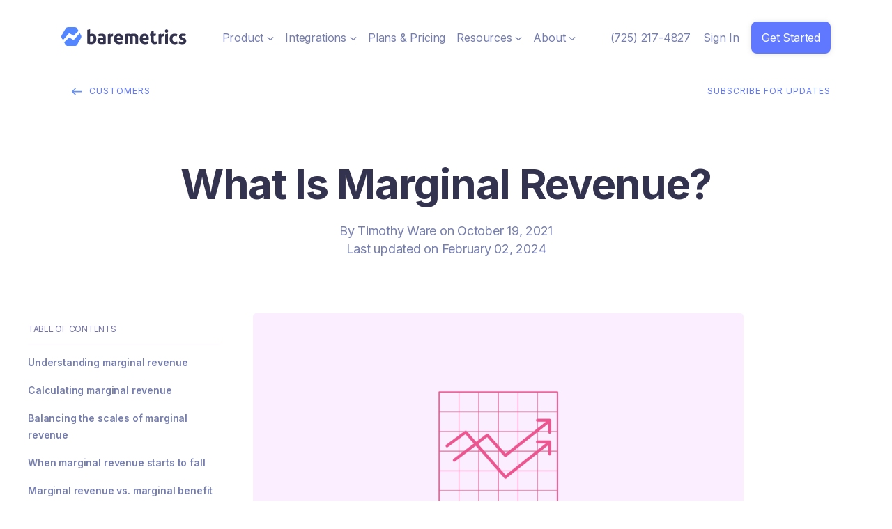

--- FILE ---
content_type: text/html; charset=UTF-8
request_url: https://baremetrics.com/blog/what-is-marginal-revenue?utm_source=dw4u&utm_medium=blog&utm_campaign=linkroundup
body_size: 19773
content:
<!doctype html><html lang="en"><head>
    <meta charset="utf-8">
    <title>What Is Marginal Revenue? - Baremetrics</title>
    <link rel="shortcut icon" href="https://baremetrics.com/hubfs/baremetrics-mark.png">
    <meta name="description" content="Marginal revenue (MR) represents the increase in revenue from the sale of one additional product or service. Although marginal revenue can be constant This article discusses marginal revenue, how it is used, how to calculate it, and how it compares to marginal profit and marginal cost.">
    
<link type="text/css" rel="stylesheet" href="https://baremetrics.com/hubfs/hub_generated/template_assets/1/125055295770/1761664873457/template__blog.min.css">

    <script src="https://cdnjs.cloudflare.com/ajax/libs/jquery/2.2.2/jquery.min.js" integrity="sha512-QAV866KcCo2YSgj8D7BW+Zn3Fe5wVKTWwzKtWy8mkW+tePcJL7JYilvdfrBFQcdz4ODD48GpIPnhTp9UDI37uw==" crossorigin="anonymous" referrerpolicy="no-referrer"></script>
    
    
    
    
    

    
    
    <meta name="viewport" content="width=device-width, initial-scale=1">

    
    <meta property="og:description" content="Marginal revenue (MR) represents the increase in revenue from the sale of one additional product or service. Although marginal revenue can be constant This article discusses marginal revenue, how it is used, how to calculate it, and how it compares to marginal profit and marginal cost.">
    <meta property="og:title" content="What Is Marginal Revenue? - Baremetrics">
    <meta name="twitter:description" content="Marginal revenue (MR) represents the increase in revenue from the sale of one additional product or service. Although marginal revenue can be constant This article discusses marginal revenue, how it is used, how to calculate it, and how it compares to marginal profit and marginal cost.">
    <meta name="twitter:title" content="What Is Marginal Revenue? - Baremetrics">

    

    
    <style>
a.cta_button{-moz-box-sizing:content-box !important;-webkit-box-sizing:content-box !important;box-sizing:content-box !important;vertical-align:middle}.hs-breadcrumb-menu{list-style-type:none;margin:0px 0px 0px 0px;padding:0px 0px 0px 0px}.hs-breadcrumb-menu-item{float:left;padding:10px 0px 10px 10px}.hs-breadcrumb-menu-divider:before{content:'›';padding-left:10px}.hs-featured-image-link{border:0}.hs-featured-image{float:right;margin:0 0 20px 20px;max-width:50%}@media (max-width: 568px){.hs-featured-image{float:none;margin:0;width:100%;max-width:100%}}.hs-screen-reader-text{clip:rect(1px, 1px, 1px, 1px);height:1px;overflow:hidden;position:absolute !important;width:1px}
</style>

<link rel="stylesheet" href="https://baremetrics.com/hubfs/hub_generated/template_assets/1/125059379780/1761664864091/template_main.min.css">
<link rel="stylesheet" href="https://cdnjs.cloudflare.com/ajax/libs/font-awesome/6.2.1/css/all.min.css">
<link rel="stylesheet" href="https://baremetrics.com/hubfs/hub_generated/template_assets/1/125058654318/1761664862878/template_theme-overrides.min.css">
<link rel="stylesheet" href="https://fonts.googleapis.com/css2?family=Oswald:wght@200;300;400;500;600;700&amp;family=Roboto:ital,wght@0,100;0,300;0,400;0,500;0,700;1,100;1,300;1,400;1,500&amp;display=swap">
<link rel="stylesheet" href="https://fonts.googleapis.com/css2?family=Inter:wght@400;500;600;700&amp;display=swap">
<link rel="stylesheet" href="https://baremetrics.com/hubfs/hub_generated/template_assets/1/125057853294/1761664861493/template_child.min.css">
<link rel="stylesheet" href="https://baremetrics.com/hubfs/hub_generated/template_assets/1/125059914775/1761664860355/template_child-2.css">
<link rel="stylesheet" href="https://baremetrics.com/hubfs/hub_generated/template_assets/1/125374675075/1761664860599/template_child3.min.css">
<link rel="stylesheet" href="https://baremetrics.com/hubfs/hub_generated/module_assets/1/125064636315/1743815463202/module_social-icons.min.css">
<style>
  @font-face {
    font-family: "Roboto";
    font-weight: 400;
    font-style: normal;
    font-display: swap;
    src: url("/_hcms/googlefonts/Roboto/regular.woff2") format("woff2"), url("/_hcms/googlefonts/Roboto/regular.woff") format("woff");
  }
  @font-face {
    font-family: "Roboto";
    font-weight: 700;
    font-style: normal;
    font-display: swap;
    src: url("/_hcms/googlefonts/Roboto/700.woff2") format("woff2"), url("/_hcms/googlefonts/Roboto/700.woff") format("woff");
  }
  @font-face {
    font-family: "Inter";
    font-weight: 400;
    font-style: normal;
    font-display: swap;
    src: url("/_hcms/googlefonts/Inter/regular.woff2") format("woff2"), url("/_hcms/googlefonts/Inter/regular.woff") format("woff");
  }
  @font-face {
    font-family: "Inter";
    font-weight: 700;
    font-style: normal;
    font-display: swap;
    src: url("/_hcms/googlefonts/Inter/700.woff2") format("woff2"), url("/_hcms/googlefonts/Inter/700.woff") format("woff");
  }
  @font-face {
    font-family: "Oswald";
    font-weight: 400;
    font-style: normal;
    font-display: swap;
    src: url("/_hcms/googlefonts/Oswald/regular.woff2") format("woff2"), url("/_hcms/googlefonts/Oswald/regular.woff") format("woff");
  }
  @font-face {
    font-family: "Oswald";
    font-weight: 700;
    font-style: normal;
    font-display: swap;
    src: url("/_hcms/googlefonts/Oswald/700.woff2") format("woff2"), url("/_hcms/googlefonts/Oswald/700.woff") format("woff");
  }
</style>

<!-- Editor Styles -->
<style id="hs_editor_style" type="text/css">
#hs_cos_wrapper_contact_details  { display: block !important; margin-top: 40px !important }
</style>
    <script type="application/ld+json">
{
  "mainEntityOfPage" : {
    "@type" : "WebPage",
    "@id" : "https://baremetrics.com/blog/what-is-marginal-revenue"
  },
  "author" : {
    "name" : "Timothy Ware",
    "url" : "https://baremetrics.com/blog/author/timothy-ware",
    "@type" : "Person"
  },
  "headline" : "What Is Marginal Revenue? - Baremetrics",
  "datePublished" : "2021-10-20T01:06:23.000Z",
  "dateModified" : "2024-02-02T06:47:44.474Z",
  "publisher" : {
    "name" : "Baremetrics",
    "logo" : {
      "url" : "https://24299515.fs1.hubspotusercontent-na1.net/hubfs/24299515/baremetrics-mark.png",
      "@type" : "ImageObject"
    },
    "@type" : "Organization"
  },
  "@context" : "https://schema.org",
  "@type" : "BlogPosting",
  "image" : [ "https://24299515.fs1.hubspotusercontent-na1.net/hubfs/24299515/Imported_Blog_Media/What-Is-Marginal-Revenue-.png" ]
}
</script>


    
<!--  Added by GoogleAnalytics4 integration -->
<script>
var _hsp = window._hsp = window._hsp || [];
window.dataLayer = window.dataLayer || [];
function gtag(){dataLayer.push(arguments);}

var useGoogleConsentModeV2 = true;
var waitForUpdateMillis = 1000;


if (!window._hsGoogleConsentRunOnce) {
  window._hsGoogleConsentRunOnce = true;

  gtag('consent', 'default', {
    'ad_storage': 'denied',
    'analytics_storage': 'denied',
    'ad_user_data': 'denied',
    'ad_personalization': 'denied',
    'wait_for_update': waitForUpdateMillis
  });

  if (useGoogleConsentModeV2) {
    _hsp.push(['useGoogleConsentModeV2'])
  } else {
    _hsp.push(['addPrivacyConsentListener', function(consent){
      var hasAnalyticsConsent = consent && (consent.allowed || (consent.categories && consent.categories.analytics));
      var hasAdsConsent = consent && (consent.allowed || (consent.categories && consent.categories.advertisement));

      gtag('consent', 'update', {
        'ad_storage': hasAdsConsent ? 'granted' : 'denied',
        'analytics_storage': hasAnalyticsConsent ? 'granted' : 'denied',
        'ad_user_data': hasAdsConsent ? 'granted' : 'denied',
        'ad_personalization': hasAdsConsent ? 'granted' : 'denied'
      });
    }]);
  }
}

gtag('js', new Date());
gtag('set', 'developer_id.dZTQ1Zm', true);
gtag('config', 'G-VK2218EHQ5');
</script>
<script async src="https://www.googletagmanager.com/gtag/js?id=G-VK2218EHQ5"></script>

<!-- /Added by GoogleAnalytics4 integration -->

<!--  Added by GoogleTagManager integration -->
<script>
var _hsp = window._hsp = window._hsp || [];
window.dataLayer = window.dataLayer || [];
function gtag(){dataLayer.push(arguments);}

var useGoogleConsentModeV2 = true;
var waitForUpdateMillis = 1000;



var hsLoadGtm = function loadGtm() {
    if(window._hsGtmLoadOnce) {
      return;
    }

    if (useGoogleConsentModeV2) {

      gtag('set','developer_id.dZTQ1Zm',true);

      gtag('consent', 'default', {
      'ad_storage': 'denied',
      'analytics_storage': 'denied',
      'ad_user_data': 'denied',
      'ad_personalization': 'denied',
      'wait_for_update': waitForUpdateMillis
      });

      _hsp.push(['useGoogleConsentModeV2'])
    }

    (function(w,d,s,l,i){w[l]=w[l]||[];w[l].push({'gtm.start':
    new Date().getTime(),event:'gtm.js'});var f=d.getElementsByTagName(s)[0],
    j=d.createElement(s),dl=l!='dataLayer'?'&l='+l:'';j.async=true;j.src=
    'https://www.googletagmanager.com/gtm.js?id='+i+dl;f.parentNode.insertBefore(j,f);
    })(window,document,'script','dataLayer','GTM-KG57T4X');

    window._hsGtmLoadOnce = true;
};

_hsp.push(['addPrivacyConsentListener', function(consent){
  if(consent.allowed || (consent.categories && consent.categories.analytics)){
    hsLoadGtm();
  }
}]);

</script>

<!-- /Added by GoogleTagManager integration -->


<script>
  window.intercomSettings = {
    api_base: "https://api-iam.intercom.io",
    app_id: "tq0xuv22"
  };
</script>

<script>
// We pre-filled your app ID in the widget URL: 'https://widget.intercom.io/widget/tq0xuv22'
(function(){var w=window;var ic=w.Intercom;if(typeof ic==="function"){ic('reattach_activator');ic('update',w.intercomSettings);}else{var d=document;var i=function(){i.c(arguments);};i.q=[];i.c=function(args){i.q.push(args);};w.Intercom=i;var l=function(){var s=d.createElement('script');s.type='text/javascript';s.async=true;s.src='https://widget.intercom.io/widget/tq0xuv22';var x=d.getElementsByTagName('script')[0];x.parentNode.insertBefore(s,x);};if(document.readyState==='complete'){l();}else if(w.attachEvent){w.attachEvent('onload',l);}else{w.addEventListener('load',l,false);}}})();
</script>

<!-- Reddit Pixel -->
<script>
!function(w,d){if(!w.rdt){var p=w.rdt=function(){p.sendEvent?p.sendEvent.apply(p,arguments):p.callQueue.push(arguments)};p.callQueue=[];var t=d.createElement("script");t.src="https://www.redditstatic.com/ads/pixel.js",t.async=!0;var s=d.getElementsByTagName("script")[0];s.parentNode.insertBefore(t,s)}}(window,document);rdt('init','a2_galq67r8i0m6');rdt('track', 'PageVisit');
</script>
<!-- DO NOT MODIFY UNLESS TO REPLACE A USER IDENTIFIER -->
<!-- End Reddit Pixel -->

<link rel="amphtml" href="https://baremetrics.com/blog/what-is-marginal-revenue?hs_amp=true">

<meta property="og:image" content="https://baremetrics.com/hubfs/Imported_Blog_Media/What-Is-Marginal-Revenue-.png">
<meta property="og:image:width" content="1920">
<meta property="og:image:height" content="1080">

<meta name="twitter:image" content="https://baremetrics.com/hubfs/Imported_Blog_Media/What-Is-Marginal-Revenue-.png">


<meta property="og:url" content="https://baremetrics.com/blog/what-is-marginal-revenue">
<meta name="twitter:card" content="summary_large_image">

<link rel="canonical" href="https://baremetrics.com/blog/what-is-marginal-revenue">

<meta property="og:type" content="article">
<link rel="alternate" type="application/rss+xml" href="https://baremetrics.com/blog/rss.xml">
<meta name="twitter:domain" content="baremetrics.com">
<script src="//platform.linkedin.com/in.js" type="text/javascript">
    lang: en_US
</script>

<meta http-equiv="content-language" content="en">






    
    
    
  <meta name="generator" content="HubSpot"></head>
  <body>
<!--  Added by GoogleTagManager integration -->
<noscript><iframe src="https://www.googletagmanager.com/ns.html?id=GTM-KG57T4X" height="0" width="0" style="display:none;visibility:hidden"></iframe></noscript>

<!-- /Added by GoogleTagManager integration -->

    <div class="body-wrapper   hs-content-id-125116951708 hs-blog-post hs-blog-id-125119327059">

      
      
      <!--<div data-global-resource-path="Baremetrics_July2023/templates/partials/header.html"><div class="header-wrapper">
  <div class="custom_header">
    <div class="page-center">
      <div class="header_inner_wrap">
        <div class="header_logo">
          
          <div id="hs_cos_wrapper_header_logo" class="hs_cos_wrapper hs_cos_wrapper_widget hs_cos_wrapper_type_module widget-type-logo" style="" data-hs-cos-general-type="widget" data-hs-cos-type="module" >
  






















  
  <span id="hs_cos_wrapper_header_logo_hs_logo_widget" class="hs_cos_wrapper hs_cos_wrapper_widget hs_cos_wrapper_type_logo" style="" data-hs-cos-general-type="widget" data-hs-cos-type="logo" ><a href="/"  id="hs-link-header_logo_hs_logo_widget" style="border-width:0px;border:0px;"><img src="//24299515.fs1.hubspotusercontent-na1.net/hubfs/24299515/raw_assets/public/Baremetrics_July2023/images/baremetrics-logo.svg" class="hs-image-widget "  height="256" style="height: auto;width:188px;border-width:0px;border:0px;" width="188" alt="Baremetrics front page logo" title="Baremetrics front page logo"></a></span>
</div>
        </div>
        <div class="primary_menu">
          <span id="hs_cos_wrapper_primary_menu" class="hs_cos_wrapper hs_cos_wrapper_widget hs_cos_wrapper_type_menu" style="" data-hs-cos-general-type="widget" data-hs-cos-type="menu" ><div id="hs_menu_wrapper_primary_menu" class="hs-menu-wrapper active-branch no-flyouts hs-menu-flow-horizontal" role="navigation" data-sitemap-name="default" data-menu-id="162398227732" aria-label="Navigation Menu">
 <ul role="menu">
  <li class="hs-menu-item hs-menu-depth-1 hs-item-has-children" role="none"><a href="https://baremetrics.com/features/segmentation" aria-haspopup="true" aria-expanded="false" role="menuitem">Product</a>
   <ul role="menu" class="hs-menu-children-wrapper">
    <li class="hs-menu-item hs-menu-depth-2" role="none"><a href="https://baremetrics.com/features/metrics" role="menuitem"><span>Metrics</span> Track, analyze, improve - effortlessly.</a></li>
    <li class="hs-menu-item hs-menu-depth-2" role="none"><a href="https://baremetrics.com/features/segmentation" role="menuitem"><span>Segmentation</span>Comparative customer insights.</a></li>
    <li class="hs-menu-item hs-menu-depth-2" role="none"><a href="https://baremetrics.com/features/forecasting" role="menuitem"><span>Forecast+</span>Plan for the future, easily.</a></li>
    <li class="hs-menu-item hs-menu-depth-2" role="none"><a href="https://baremetrics.com/features/augmentation" role="menuitem"><span>Augmentation</span>Make your metrics more insightful.</a></li>
    <li class="hs-menu-item hs-menu-depth-2" role="none"><a href="https://baremetrics.com/features/recover" role="menuitem"><span>Recover</span>Get help with failing charges.</a></li>
    <li class="hs-menu-item hs-menu-depth-2" role="none"><a href="https://baremetrics.com/features/benchmarks" role="menuitem"><span>Benchmarks</span>How does your company compare?</a></li>
    <li class="hs-menu-item hs-menu-depth-2" role="none"><a href="https://baremetrics.com/features/cancellation-insights" role="menuitem"><span>Cancellation Insights</span>Learn why your customers cancel.</a></li>
    <li class="hs-menu-item hs-menu-depth-2" role="none"><a href="https://baremetrics.com/features/api" role="menuitem"><span>Analytics API</span>Extend and integrate Baremetrics.</a></li>
    <li class="hs-menu-item hs-menu-depth-2" role="none"><a href="javascript:;" role="menuitem"></a></li>
    <li class="hs-menu-item hs-menu-depth-2" role="none"><a href="https://baremetrics.com/features/email-reports" role="menuitem"><span>Email Reports</span>Scheduled or instant updates.</a></li>
    <li class="hs-menu-item hs-menu-depth-2" role="none"><a href="javascript:;" role="menuitem"></a></li>
    <li class="hs-menu-item hs-menu-depth-2" role="none"><a href="https://baremetrics.com/features/slack-tools" role="menuitem"><span>Slack Tools</span>The best tool just got better.</a></li>
   </ul></li>
  <li class="hs-menu-item hs-menu-depth-1" role="none"><a href="https://baremetrics.com/blog" role="menuitem">Blog</a></li>
  <li class="hs-menu-item hs-menu-depth-1 hs-item-has-children" role="none"><a href="javascript:;" aria-haspopup="true" aria-expanded="false" role="menuitem">More</a>
   <ul role="menu" class="hs-menu-children-wrapper">
    <li class="hs-menu-item hs-menu-depth-2 hs-item-has-children" role="none"><a href="javascript:;" role="menuitem">Publications</a>
     <ul role="menu" class="hs-menu-children-wrapper">
      <li class="hs-menu-item hs-menu-depth-3" role="none"><a href="https://baremetrics.com/blog" role="menuitem">Blog</a></li>
      <li class="hs-menu-item hs-menu-depth-3" role="none"><a href="https://baremetrics.com/academy" role="menuitem">Academy</a></li>
      <li class="hs-menu-item hs-menu-depth-3" role="none"><a href="https://baremetrics.com/founder-chats" role="menuitem">Founder Chats</a></li>
     </ul></li>
    <li class="hs-menu-item hs-menu-depth-2 hs-item-has-children" role="none"><a href="javascript:;" role="menuitem">The Open Project</a>
     <ul role="menu" class="hs-menu-children-wrapper">
      <li class="hs-menu-item hs-menu-depth-3" role="none"><a href="https://baremetrics.com/open-benchmarks" role="menuitem">Benchmarks</a></li>
      <li class="hs-menu-item hs-menu-depth-3" role="none"><a href="https://baremetrics.com/open-startups" role="menuitem">Startups</a></li>
      <li class="hs-menu-item hs-menu-depth-3" role="none"><a href="https://baremetrics.com/accelerator" role="menuitem">Accelerator</a></li>
     </ul></li>
    <li class="hs-menu-item hs-menu-depth-2 hs-item-has-children" role="none"><a href="javascript:;" role="menuitem">Company</a>
     <ul role="menu" class="hs-menu-children-wrapper">
      <li class="hs-menu-item hs-menu-depth-3" role="none"><a href="https://baremetrics.com/about" role="menuitem">About</a></li>
      <li class="hs-menu-item hs-menu-depth-3" role="none"><a href="https://baremetrics.com/customers" role="menuitem">Customers</a></li>
      <li class="hs-menu-item hs-menu-depth-3" role="none"><a href="https://baremetrics.com/wall-of-love" role="menuitem">Wall of Love</a></li>
      <li class="hs-menu-item hs-menu-depth-3" role="none"><a href="https://baremetrics.com/experts" role="menuitem">Experts</a></li>
      <li class="hs-menu-item hs-menu-depth-3" role="none"><a href="https://demo.baremetrics.com/?_gl=1*b6jgnh*_gcl_au*MTUwNTMyMzczNi4xNjg5NTY2MzUw" role="menuitem">Live Demo</a></li>
     </ul></li>
    <li class="hs-menu-item hs-menu-depth-2 hs-item-has-children" role="none"><a href="javascript:;" role="menuitem">Help &amp; Support</a>
     <ul role="menu" class="hs-menu-children-wrapper">
      <li class="hs-menu-item hs-menu-depth-3" role="none"><a href="https://developers.baremetrics.com/reference/introduction" role="menuitem">Developers</a></li>
      <li class="hs-menu-item hs-menu-depth-3" role="none"><a href="https://help.baremetrics.com/?_gl=1*b6jgnh*_gcl_au*MTUwNTMyMzczNi4xNjg5NTY2MzUw" role="menuitem">Help Center</a></li>
     </ul></li>
   </ul></li>
 </ul>
</div></span> 
        </div>

        
        <div class="navigation-language">
          <ul>
            <li>
              <a>
                <span></span>
              </a>
              <ul>
                <li>
                  <a href="/"><span></span> English</a>
                </li>
                <li>
                  <a href="/ja/" ><span ></span> 日本語</a>
                </li>
              </ul>
            </li>
          </ul>
        </div>
        

        <div class="header_right_side">
          <div id="hs_cos_wrapper_header_contact_details" class="hs_cos_wrapper hs_cos_wrapper_widget hs_cos_wrapper_type_module widget-type-rich_text" style="" data-hs-cos-general-type="widget" data-hs-cos-type="module" ><span id="hs_cos_wrapper_header_contact_details_" class="hs_cos_wrapper hs_cos_wrapper_widget hs_cos_wrapper_type_rich_text" style="" data-hs-cos-general-type="widget" data-hs-cos-type="rich_text" ><ul>
<li style="line-height: 1;"><a href="tel:+17252174827" rel="noopener">(725) 217-4827</a></li>
<li><a href="https://app.baremetrics.com/users/sign_in">Sign In</a></li>
<li><div class="hs-cta-embed hs-cta-simple-placeholder hs-cta-embed-171181331375"
  style="max-width:100%; max-height:100%; width:145px;height:42.390625px" data-hubspot-wrapper-cta-id="171181331375">
  <a href="/hs/cta/wi/redirect?encryptedPayload=AVxigLLMM9JDRUe6Mt7Lr4fKN3RdHSEQoaSVUkklY4dGsZbaJST40KesxgA9mW8PeEKgT0w%2BzJ%2FLIAg6Sy%2BipiKZ9AcrEHmQ%2BjL1CHK%2BSKPhKiX6hGo6eVt5EpCE%2BBQ51Q6AZNgASgSF6gczAJjiu6mMk0C2DKY9xjzuCoeUhC3W%2FIvzd4GSfwHVASE5SQhX&webInteractiveContentId=171181331375&portalId=24299515" target="_blank" rel="noopener" crossorigin="anonymous">
    <img alt="Get Started" loading="lazy" src="https://no-cache.hubspot.com/cta/default/24299515/interactive-171181331375.png" style="height: 100%; width: 100%; object-fit: fill"
      onerror="this.style.display='none'" />
  </a>
</div>
</li>
</ul></span></div>
        </div>

        <div class="mobile_wrapper">
          <div class="icon-hamburger" ></div>
          <div class="mobile_menu-wrapper">
            <div class="icon-close"></div>
            <div class="mobile_menu">
              <span id="hs_cos_wrapper_mobile_menu" class="hs_cos_wrapper hs_cos_wrapper_widget hs_cos_wrapper_type_menu" style="" data-hs-cos-general-type="widget" data-hs-cos-type="menu" ><div id="hs_menu_wrapper_mobile_menu" class="hs-menu-wrapper active-branch no-flyouts hs-menu-flow-horizontal" role="navigation" data-sitemap-name="default" data-menu-id="162398227266" aria-label="Navigation Menu">
 <ul role="menu">
  <li class="hs-menu-item hs-menu-depth-1 hs-item-has-children" role="none"><a href="javascript:;" aria-haspopup="true" aria-expanded="false" role="menuitem">Product</a>
   <ul role="menu" class="hs-menu-children-wrapper">
    <li class="hs-menu-item hs-menu-depth-2" role="none"><a href="https://baremetrics.com/features/metrics" role="menuitem">Metrics</a></li>
    <li class="hs-menu-item hs-menu-depth-2" role="none"><a href="https://baremetrics.com/features/forecasting" role="menuitem">Forecast+</a></li>
    <li class="hs-menu-item hs-menu-depth-2" role="none"><a href="https://baremetrics.com/features/recover" role="menuitem">Recover</a></li>
    <li class="hs-menu-item hs-menu-depth-2" role="none"><a href="https://baremetrics.com/features/cancellation-insights" role="menuitem">Cancellation Insights</a></li>
    <li class="hs-menu-item hs-menu-depth-2" role="none"><a href="https://baremetrics.com/features/segmentation" role="menuitem">Segmentation</a></li>
    <li class="hs-menu-item hs-menu-depth-2" role="none"><a href="https://baremetrics.com/features/augmentation" role="menuitem">Augmentation</a></li>
    <li class="hs-menu-item hs-menu-depth-2" role="none"><a href="https://baremetrics.com/features/benchmarks" role="menuitem">Benchmarks</a></li>
    <li class="hs-menu-item hs-menu-depth-2" role="none"><a href="https://baremetrics.com/features/api" role="menuitem">Analytics API</a></li>
    <li class="hs-menu-item hs-menu-depth-2" role="none"><a href="https://baremetrics.com/features/email-reports" role="menuitem">Email Reports</a></li>
    <li class="hs-menu-item hs-menu-depth-2" role="none"><a href="https://baremetrics.com/features/slack-tools" role="menuitem">Slack Tools</a></li>
   </ul></li>
  <li class="hs-menu-item hs-menu-depth-1 hs-item-has-children" role="none"><a href="javascript:;" aria-haspopup="true" aria-expanded="false" role="menuitem">Publications</a>
   <ul role="menu" class="hs-menu-children-wrapper">
    <li class="hs-menu-item hs-menu-depth-2" role="none"><a href="https://baremetrics.com/blog" role="menuitem">Blog</a></li>
    <li class="hs-menu-item hs-menu-depth-2" role="none"><a href="https://baremetrics.com/academy" role="menuitem">Academy</a></li>
   </ul></li>
  <li class="hs-menu-item hs-menu-depth-1 hs-item-has-children" role="none"><a href="javascript:;" aria-haspopup="true" aria-expanded="false" role="menuitem">Company</a>
   <ul role="menu" class="hs-menu-children-wrapper">
    <li class="hs-menu-item hs-menu-depth-2" role="none"><a href="https://baremetrics.com/about" role="menuitem">About</a></li>
    <li class="hs-menu-item hs-menu-depth-2" role="none"><a href="https://baremetrics.com/wall-of-love" role="menuitem">Wall of Love</a></li>
    <li class="hs-menu-item hs-menu-depth-2" role="none"><a href="https://baremetrics.com/customers" role="menuitem">Customers</a></li>
   </ul></li>
 </ul>
</div></span> 
            </div>
            <div class="mobile_bottom">
              <div id="hs_cos_wrapper_contact_details" class="hs_cos_wrapper hs_cos_wrapper_widget hs_cos_wrapper_type_module widget-type-rich_text" style="" data-hs-cos-general-type="widget" data-hs-cos-type="module" ><span id="hs_cos_wrapper_contact_details_" class="hs_cos_wrapper hs_cos_wrapper_widget hs_cos_wrapper_type_rich_text" style="" data-hs-cos-general-type="widget" data-hs-cos-type="rich_text" ><ul>
<li><a href="tel:+18559486210">1-855-948-6210</a></li>
<li><a href="https://app.baremetrics.com/users/sign_in">Sign In</a></li>
<li></li>
</ul></span></div>
            </div>
          </div>
        </div>
      </div>
    </div>
  </div>
</div></div>-->
      <div data-global-resource-path="Baremetrics_July2023/templates/partials/mega-menu-2024.html"><div class="header-wrapper">
  <div class="custom_header">
    <div class="page-center page-center-2024-mobile">
      <div class="header_inner_wrap">
        <div class="header_logo header-logo-2024-mobile">
          
          <div id="hs_cos_wrapper_header_logo" class="hs_cos_wrapper hs_cos_wrapper_widget hs_cos_wrapper_type_module widget-type-logo" style="" data-hs-cos-general-type="widget" data-hs-cos-type="module">
  






















  
  <span id="hs_cos_wrapper_header_logo_hs_logo_widget" class="hs_cos_wrapper hs_cos_wrapper_widget hs_cos_wrapper_type_logo" style="" data-hs-cos-general-type="widget" data-hs-cos-type="logo"><a href="/" id="hs-link-header_logo_hs_logo_widget" style="border-width:0px;border:0px;"><img src="https://baremetrics.com/hubfs/raw_assets/public/Baremetrics_July2023/images/baremetrics-logo.svg" class="hs-image-widget " height="256" style="height: auto;width:188px;border-width:0px;border:0px;" width="188" alt="Baremetrics front page logo" title="Baremetrics front page logo"></a></span>
</div>
        </div>
          
          <div class="primary-menu-2024">
            <div class="primary-menu-2024_item">
              <div class="primary-menu-2024_title">Product <span class="primary-menu-2024_title-arrow"></span></div>
              <div class="primary-menu-2024__submenu">
                <div class="primary-menu-2024__submenu-container">
                  <div class="primary-menu-2024__submenu-col">
                    <p class="primary-menu-2024__submenu-col-title">PRODUCT</p>
                    <a href="https://baremetrics.com/features/metrics" class="primary-menu-2024__submenu-col-item">
                      <div class="primary-menu-2024__submenu-col-item-left">
                        <div class="primary-menu-2024__submenu-col-item-left-icon-sa"></div>
                      </div>
                      <div class="primary-menu-2024__submenu-col-item-right">
                        <p class="primary-menu-2024__submenu-col-item-right-title">Subscription Analytics</p>
                        <p class="primary-menu-2024__submenu-col-item-right-description">
                          Track, analyze, and improve your subscription business.
                        </p>
                      </div>
                    </a>
                    <a href="https://baremetrics.com/features/recover" class="primary-menu-2024__submenu-col-item">
                      <div class="primary-menu-2024__submenu-col-item-left">
                        <div class="primary-menu-2024__submenu-col-item-left-icon-pr"></div>
                      </div>
                      <div class="primary-menu-2024__submenu-col-item-right">
                        <p class="primary-menu-2024__submenu-col-item-right-title">Payment Recovery</p>
                        <p class="primary-menu-2024__submenu-col-item-right-description">
                          Get help with failing charges and recover revenue.
                        </p>
                      </div>
                    </a>
                    <a href="https://baremetrics.com/features/cancellation-insights" class="primary-menu-2024__submenu-col-item">
                      <div class="primary-menu-2024__submenu-col-item-left">
                        <div class="primary-menu-2024__submenu-col-item-left-icon-ci"></div>
                      </div>
                      <div class="primary-menu-2024__submenu-col-item-right">
                        <p class="primary-menu-2024__submenu-col-item-right-title">Cancellation Insights</p>
                        <p class="primary-menu-2024__submenu-col-item-right-description">
                          Gain insights into why customers cancel and reduce churn.
                        </p>
                      </div>
                    </a>
                    <a href="https://baremetrics.com/features/forecasting" class="primary-menu-2024__submenu-col-item">
                      <div class="primary-menu-2024__submenu-col-item-left">
                        <div class="primary-menu-2024__submenu-col-item-left-icon-ff"></div>
                      </div>
                      <div class="primary-menu-2024__submenu-col-item-right">
                        <p class="primary-menu-2024__submenu-col-item-right-title">Financial Forecasting</p>
                        <p class="primary-menu-2024__submenu-col-item-right-description">
                          Make future planning simple with accurate financial forecasts.
                        </p>
                      </div>
                    </a>
                  </div>
                  <div class="primary-menu-2024__submenu-col">
                    <p class="primary-menu-2024__submenu-col-title">RECOMMENDED</p>
                    <div class="nav-2024-product-recommended">
                      <p class="nav-2024-product-recommended-heading">Interactive Demo</p>
                      <p class="nav-2024-product-recommended-text">View our live demo environment to see Baremetrics in action and learn how it can benefit your business.</p>
                      <a href="https://demo.baremetrics.com/" class="nav-2024-product-recommended-link">Try now</a>
                    </div>
                  </div>
                  <div class="primary-menu-2024__submenu-col">
                    <p class="primary-menu-2024__submenu-col-title">FREE TRIAL</p>
                    <div class="nav-2024-product-trial">
                      <p class="nav-2024-product-trial-heading">Free trial</p>
                      <p class="nav-2024-product-trial-text">Unlock Subscription Growth, Insights &amp; Success with Baremetrics</p>
                      <a href="https://app.baremetrics.com/users/sign_up" class="nav-2024-product-trial-link">Try for free</a>
                    </div>
                  </div>
                </div>
              </div>
            </div>
            <div class="primary-menu-2024_item">
              <div class="primary-menu-2024_title">Integrations <span class="primary-menu-2024_title-arrow"></span></div>
              <div class="primary-menu-2024__submenu">
                <div class="primary-menu-2024__submenu-container">
                  <div class="primary-menu-2024__submenu-col">
                    <p class="primary-menu-2024__submenu-col-title">INTEGRATIONS</p>
                    <a href="https://baremetrics.com/apple-itunes-app-store-connect" class="primary-menu-2024__submenu-col-item primary-menu-2024__submenu-col-integrations">
                      <div class="primary-menu-2024__submenu-col-item-left">
                        <div class="primary-menu-2024__submenu-col-item-left-icon-apple-pay"></div>
                      </div>
                      <div class="primary-menu-2024__submenu-col-item-right">
                        <p class="primary-menu-2024__submenu-col-item-right-title">Apple App Store</p>
                      </div>
                    </a>
                    <a href="https://baremetrics.com/google-play" class="primary-menu-2024__submenu-col-item primary-menu-2024__submenu-col-integrations">
                      <div class="primary-menu-2024__submenu-col-item-left">
                        <div class="primary-menu-2024__submenu-col-item-left-icon-google-play-store"></div>
                      </div>
                      <div class="primary-menu-2024__submenu-col-item-right">
                        <p class="primary-menu-2024__submenu-col-item-right-title">Google Play Store</p>
                      </div>
                    </a>
                    <a href="https://baremetrics.com/shopify-partners" class="primary-menu-2024__submenu-col-item primary-menu-2024__submenu-col-integrations">
                      <div class="primary-menu-2024__submenu-col-item-left">
                        <div class="primary-menu-2024__submenu-col-item-left-icon-shopify"></div>
                      </div>
                      <div class="primary-menu-2024__submenu-col-item-right">
                        <p class="primary-menu-2024__submenu-col-item-right-title">Shopify</p>
                      </div>
                    </a>
                    <a href="https://baremetrics.com/stripe" class="primary-menu-2024__submenu-col-item primary-menu-2024__submenu-col-integrations">
                      <div class="primary-menu-2024__submenu-col-item-left">
                        <div class="primary-menu-2024__submenu-col-item-left-icon-stripe"></div>
                      </div>
                      <div class="primary-menu-2024__submenu-col-item-right">
                        <p class="primary-menu-2024__submenu-col-item-right-title">Stripe</p>
                      </div>
                    </a>
                    <a href="https://baremetrics.com/braintree" class="primary-menu-2024__submenu-col-item primary-menu-2024__submenu-col-integrations">
                      <div class="primary-menu-2024__submenu-col-item-left">
                        <div class="primary-menu-2024__submenu-col-item-left-icon-braintree"></div>
                      </div>
                      <div class="primary-menu-2024__submenu-col-item-right">
                        <p class="primary-menu-2024__submenu-col-item-right-title">Braintree</p>
                      </div>
                    </a>
                  </div>
                  <div class="primary-menu-2024__submenu-col">
                    <p class="primary-menu-2024__submenu-col-title"></p>
                    <a href="https://baremetrics.com/chargebee" class="primary-menu-2024__submenu-col-item primary-menu-2024__submenu-col-integrations">
                      <div class="primary-menu-2024__submenu-col-item-left">
                        <div class="primary-menu-2024__submenu-col-item-left-icon-chargebee"></div>
                      </div>
                      <div class="primary-menu-2024__submenu-col-item-right">
                        <p class="primary-menu-2024__submenu-col-item-right-title">Chargebee</p>
                      </div>
                    </a>
                    <a href="https://baremetrics.com/recurly" class="primary-menu-2024__submenu-col-item primary-menu-2024__submenu-col-integrations">
                      <div class="primary-menu-2024__submenu-col-item-left">
                        <div class="primary-menu-2024__submenu-col-item-left-icon-reculry"></div>
                      </div>
                      <div class="primary-menu-2024__submenu-col-item-right">
                        <p class="primary-menu-2024__submenu-col-item-right-title">Recurly</p>
                      </div>
                    </a>
                    <a href="https://baremetrics.com/quickbooks" class="primary-menu-2024__submenu-col-item primary-menu-2024__submenu-col-integrations">
                      <div class="primary-menu-2024__submenu-col-item-left">
                        <div class="primary-menu-2024__submenu-col-item-left-icon-quickbooks"></div>
                      </div>
                      <div class="primary-menu-2024__submenu-col-item-right">
                        <p class="primary-menu-2024__submenu-col-item-right-title">Quickbooks Online</p>
                      </div>
                    </a>
                    <a href="https://baremetrics.com/xero" class="primary-menu-2024__submenu-col-item primary-menu-2024__submenu-col-integrations">
                      <div class="primary-menu-2024__submenu-col-item-left">
                        <div class="primary-menu-2024__submenu-col-item-left-icon-xero"></div>
                      </div>
                      <div class="primary-menu-2024__submenu-col-item-right">
                        <p class="primary-menu-2024__submenu-col-item-right-title">Xero</p>
                      </div>
                    </a>
                    <a href="https://baremetrics.com/features/api" class="primary-menu-2024__submenu-col-item primary-menu-2024__submenu-col-integrations">
                      <div class="primary-menu-2024__submenu-col-item-left">
                        <div class="primary-menu-2024__submenu-col-item-left-icon-universal-connector"></div>
                      </div>
                      <div class="primary-menu-2024__submenu-col-item-right">
                        <p class="primary-menu-2024__submenu-col-item-right-title">Universal Connector</p>
                      </div>
                    </a>
                  </div>
                  <div class="primary-menu-2024__submenu-col">
                    <p class="primary-menu-2024__submenu-col-title">UNIFIED CONNECTIONS</p>
                    <a href="https://baremetrics.com/blog/baremetrics-stripe-platform-integrations"><div class="primary-menu-2024__submenu-col-unified-connection"></div></a>
                    <p class="primary-menu-2024__submenu-col-unified-connection-text">
                      View all your subscriptions together to provide a holistic view of your companies health.
                    </p>
                  </div>
                </div>
              </div>
            </div>
            <div class="primary-menu-2024_item">
              <div class="primary-menu-2024_title"><a href="https://baremetrics.com/pricing">Plans &amp; Pricing </a></div>
            </div>
            <div class="primary-menu-2024_item">
              <div class="primary-menu-2024_title">Resources <span class="primary-menu-2024_title-arrow"></span></div>
              <div class="primary-menu-2024__submenu">
                <div class="primary-menu-2024__submenu-container">
                  <div class="primary-menu-2024__submenu-col">
                    <p class="primary-menu-2024__submenu-col-title">TRENDING TOPICS</p>
                    <a href="https://baremetrics.com/academy/saas-metrics" class="primary-menu-2024__submenu-col-item primary-menu-2024__submenu-col-item-trending-topics">
                      <div class="primary-menu-2024__submenu-col-item-left-trending-topics">
                        <div class="primary-menu-2024__submenu-col-item-left-icon-trending-topics-1"></div>
                      </div>
                      <div class="primary-menu-2024__submenu-col-item-right">
                        <p class="primary-menu-2024__submenu-col-item-right-title-trending-topics">SaaS Metrics</p>
                        <p class="primary-menu-2024__submenu-col-item-right-description-trending-topics">
                          Get the insights that reveal the truth of your business, and how to grow it.
                        </p>
                      </div>
                    </a>
                    <a href="https://baremetrics.com/blog/startup-financial-model-building-a-startup-financial-model" class="primary-menu-2024__submenu-col-item primary-menu-2024__submenu-col-item-trending-topics">
                      <div class="primary-menu-2024__submenu-col-item-left-trending-topics">
                        <div class="primary-menu-2024__submenu-col-item-left-icon-trending-topics-2"></div>
                      </div>
                      <div class="primary-menu-2024__submenu-col-item-right">
                        <p class="primary-menu-2024__submenu-col-item-right-title-trending-topics">Financial Forecasting</p>
                        <p class="primary-menu-2024__submenu-col-item-right-description-trending-topics">
                          Using real-time data, you can create models based on your business, and your future goals.
                        </p>
                      </div>
                    </a>
                    <a href="https://baremetrics.com/blog/dunning-management" class="primary-menu-2024__submenu-col-item primary-menu-2024__submenu-col-item-trending-topics">
                      <div class="primary-menu-2024__submenu-col-item-left-trending-topics">
                        <div class="primary-menu-2024__submenu-col-item-left-icon-trending-topics-4"></div>
                      </div>
                      <div class="primary-menu-2024__submenu-col-item-right">
                        <p class="primary-menu-2024__submenu-col-item-right-title-trending-topics">Dunning</p>
                        <p class="primary-menu-2024__submenu-col-item-right-description-trending-topics">
                          Failed payments are a monthly issue for subscription businesses. How to best recapture these customers?
                        </p>
                      </div>
                    </a>
                    <a href="https://baremetrics.com/blog/saas-pricing-models" class="primary-menu-2024__submenu-col-item primary-menu-2024__submenu-col-item-trending-topics">
                      <div class="primary-menu-2024__submenu-col-item-left-trending-topics">
                        <div class="primary-menu-2024__submenu-col-item-left-icon-trending-topics-3"></div>
                      </div>
                      <div class="primary-menu-2024__submenu-col-item-right">
                        <p class="primary-menu-2024__submenu-col-item-right-title-trending-topics">Pricing</p>
                        <p class="primary-menu-2024__submenu-col-item-right-description-trending-topics">
                          Experiment and optimize your pricing to secure the largest customer base.
                        </p>
                      </div>
                    </a>
                    <a href="https://baremetrics.com/blog/what-is-customer-segmentation" class="primary-menu-2024__submenu-col-item primary-menu-2024__submenu-col-item-trending-topics">
                      <div class="primary-menu-2024__submenu-col-item-left-trending-topics">
                        <div class="primary-menu-2024__submenu-col-item-left-icon-trending-topics-5"></div>
                      </div>
                      <div class="primary-menu-2024__submenu-col-item-right">
                        <p class="primary-menu-2024__submenu-col-item-right-title-trending-topics">Segmentation</p>
                        <p class="primary-menu-2024__submenu-col-item-right-description-trending-topics">
                          Different customers need different treatment. Organize and analyze your user groups.
                        </p>
                      </div>
                    </a>
                    <a href="https://baremetrics.com/academy/saas-calculate-mrr" class="primary-menu-2024__submenu-col-item primary-menu-2024__submenu-col-item-trending-topics">
                      <div class="primary-menu-2024__submenu-col-item-left-trending-topics">
                        <div class="primary-menu-2024__submenu-col-item-left-icon-trending-topics-6"></div>
                      </div>
                      <div class="primary-menu-2024__submenu-col-item-right">
                        <p class="primary-menu-2024__submenu-col-item-right-title-trending-topics">MRR</p>
                        <p class="primary-menu-2024__submenu-col-item-right-description-trending-topics">
                          Understanding MRR is a key step toward building a profitable business.
                        </p>
                      </div>
                    </a>
                    <a href="https://baremetrics.com/academy/retention-rate" class="primary-menu-2024__submenu-col-item primary-menu-2024__submenu-col-item-trending-topics">
                      <div class="primary-menu-2024__submenu-col-item-left-trending-topics">
                        <div class="primary-menu-2024__submenu-col-item-left-icon-trending-topics-7"></div>
                      </div>
                      <div class="primary-menu-2024__submenu-col-item-right">
                        <p class="primary-menu-2024__submenu-col-item-right-title-trending-topics">Retention</p>
                        <p class="primary-menu-2024__submenu-col-item-right-description-trending-topics">
                          Keep customers using your service and head-off churn before it happens.
                        </p>
                      </div>
                    </a>
                    <a href="https://baremetrics.com/academy/churn" class="primary-menu-2024__submenu-col-item primary-menu-2024__submenu-col-item-trending-topics">
                      <div class="primary-menu-2024__submenu-col-item-left-trending-topics">
                        <div class="primary-menu-2024__submenu-col-item-left-icon-trending-topics-7"></div>
                      </div>
                      <div class="primary-menu-2024__submenu-col-item-right">
                        <p class="primary-menu-2024__submenu-col-item-right-title-trending-topics">Churn</p>
                        <p class="primary-menu-2024__submenu-col-item-right-description-trending-topics">
                          Understanding why customers leave, using data and insights, is the first step to retaining them.
                        </p>
                      </div>
                    </a>
                  </div>
                  <div class="primary-menu-2024__submenu-col">
                    <p class="primary-menu-2024__submenu-col-title">PUBLICATIONS</p>
                    <a href="https://baremetrics.com/blog" class="primary-menu-2024__submenu-col-item">
                      <div class="primary-menu-2024__submenu-col-item-left">
                        <div class="primary-menu-2024__submenu-col-item-left-icon-blog"></div>
                      </div>
                      <div class="primary-menu-2024__submenu-col-item-right">
                        <p class="primary-menu-2024__submenu-col-item-right-title">Blog</p>
                        <p class="primary-menu-2024__submenu-col-item-right-description">
                          Founders Journey: true experiences, challenges, and what the road to success really looks like.
                        </p>
                      </div>
                    </a>
                    <a href="https://baremetrics.com/academy" class="primary-menu-2024__submenu-col-item">
                      <div class="primary-menu-2024__submenu-col-item-left">
                        <div class="primary-menu-2024__submenu-col-item-left-icon-academy"></div>
                      </div>
                      <div class="primary-menu-2024__submenu-col-item-right">
                        <p class="primary-menu-2024__submenu-col-item-right-title">Academy</p>
                        <p class="primary-menu-2024__submenu-col-item-right-description">
                          Access a wealth of resources designed to help you master your business metrics and growth strategies.
                        </p>
                      </div>
                    </a>
                    <a href="https://baremetrics.com/founder-chats" class="primary-menu-2024__submenu-col-item">
                      <div class="primary-menu-2024__submenu-col-item-left">
                        <div class="primary-menu-2024__submenu-col-item-left-icon-founders-chats"></div>
                      </div>
                      <div class="primary-menu-2024__submenu-col-item-right">
                        <p class="primary-menu-2024__submenu-col-item-right-title">Founders Chats</p>
                        <p class="primary-menu-2024__submenu-col-item-right-description">
                          In-depth conversations with successful founders discussing their journeys and the lessons they've learned.
                        </p>
                      </div>
                    </a>
                    <p class="primary-menu-2024__submenu-col-title primary-menu-2024__submenu-col-title-bottom">HELP &amp; SUPPORT</p>
                    <a href="https://developers.baremetrics.com/reference/introduction" class="primary-menu-2024__submenu-col-item">
                      <div class="primary-menu-2024__submenu-col-item-left">
                        <div class="primary-menu-2024__submenu-col-item-left-icon-developers"></div>
                      </div>
                      <div class="primary-menu-2024__submenu-col-item-right">
                        <p class="primary-menu-2024__submenu-col-item-right-title">Developers</p>
                        <p class="primary-menu-2024__submenu-col-item-right-description">
                          Extend and Integrate Baremetrics
                        </p>
                      </div>
                    </a>
                    <a href="https://help.baremetrics.com/en/" class="primary-menu-2024__submenu-col-item">
                      <div class="primary-menu-2024__submenu-col-item-left">
                        <div class="primary-menu-2024__submenu-col-item-left-icon-help-center"></div>
                      </div>
                      <div class="primary-menu-2024__submenu-col-item-right">
                        <p class="primary-menu-2024__submenu-col-item-right-title">Help Center</p>
                        <p class="primary-menu-2024__submenu-col-item-right-description">
                          Get answers to common questions and learn how to get the most out of Baremetrics.
                        </p>
                      </div>
                    </a>
                    <a href="https://baremetrics.com/experts" class="primary-menu-2024__submenu-col-item">
                      <div class="primary-menu-2024__submenu-col-item-left">
                        <div class="primary-menu-2024__submenu-col-item-left-icon-experts"></div>
                      </div>
                      <div class="primary-menu-2024__submenu-col-item-right">
                        <p class="primary-menu-2024__submenu-col-item-right-title">Experts</p>
                        <p class="primary-menu-2024__submenu-col-item-right-description">
                          The best consultants, agencies, and specialized services to help you grow.
                        </p>
                      </div>
                    </a>
                  </div>
                  <div class="primary-menu-2024__submenu-col">
                    <p class="primary-menu-2024__submenu-col-title">THE OPEN PROJECT</p>
                    <a href="https://baremetrics.com/open-benchmarks" class="primary-menu-2024__submenu-col-item">
                      <div class="primary-menu-2024__submenu-col-item-left">
                        <div class="primary-menu-2024__submenu-col-item-left-icon-benchmarks"></div>
                      </div>
                      <div class="primary-menu-2024__submenu-col-item-right">
                        <p class="primary-menu-2024__submenu-col-item-right-title">Benchmarks</p>
                        <p class="primary-menu-2024__submenu-col-item-right-description">
                          Have an idea of how other SaaS companies are doing and see how your business stacks up.
                        </p>
                      </div>
                    </a>
                    <a href="https://baremetrics.com/open-startups" class="primary-menu-2024__submenu-col-item">
                      <div class="primary-menu-2024__submenu-col-item-left">
                        <div class="primary-menu-2024__submenu-col-item-left-icon-statups"></div>
                      </div>
                      <div class="primary-menu-2024__submenu-col-item-right">
                        <p class="primary-menu-2024__submenu-col-item-right-title">Startups</p>
                        <p class="primary-menu-2024__submenu-col-item-right-description">
                          Companies that are embracing transparency and openness by sharing their metrics with everyone.
                        </p>
                      </div>
                    </a>
                    <a href="https://baremetrics.com/accelerator" class="primary-menu-2024__submenu-col-item">
                      <div class="primary-menu-2024__submenu-col-item-left">
                        <div class="primary-menu-2024__submenu-col-item-left-icon-accelerator"></div>
                      </div>
                      <div class="primary-menu-2024__submenu-col-item-right">
                        <p class="primary-menu-2024__submenu-col-item-right-title">Accelerator</p>
                        <p class="primary-menu-2024__submenu-col-item-right-description">
                          Emerging SaaS startups
                        </p>
                      </div>
                    </a>
                    <p class="primary-menu-2024__submenu-col-title primary-menu-2024__submenu-col-title-bottom">COMPARISONS</p>
                    <a href="https://baremetrics.com/compare/chartmogul-alternative" class="primary-menu-2024__submenu-col-item">
                      <div class="primary-menu-2024__submenu-col-item-left">
                        <div class="primary-menu-2024__submenu-col-item-left-icon-chartmogul"></div>
                      </div>
                      <div class="primary-menu-2024__submenu-col-item-right">
                        <p class="primary-menu-2024__submenu-col-item-right-title">ChartMogul</p>
                        <p class="primary-menu-2024__submenu-col-item-right-description">
                          Evaluate how Baremetrics compares to ChartMogul in terms of features, usability, and value.
                        </p>
                      </div>
                    </a>
                    <a href="https://baremetrics.com/compare/profitwell-alternative" class="primary-menu-2024__submenu-col-item">
                      <div class="primary-menu-2024__submenu-col-item-left">
                        <div class="primary-menu-2024__submenu-col-item-left-icon-chartmogul"></div>
                      </div>
                      <div class="primary-menu-2024__submenu-col-item-right">
                        <p class="primary-menu-2024__submenu-col-item-right-title">Profitwell</p>
                        <p class="primary-menu-2024__submenu-col-item-right-description">
                          See a detailed comparison between Baremetrics and Profitwell, including a breakdown of key differences and benefits.
                        </p>
                      </div>
                    </a>
                    <a href="https://baremetrics.com/compare/stripe-analytics-alternative" class="primary-menu-2024__submenu-col-item">
                      <div class="primary-menu-2024__submenu-col-item-left">
                        <div class="primary-menu-2024__submenu-col-item-left-icon-chartmogul"></div>
                      </div>
                      <div class="primary-menu-2024__submenu-col-item-right">
                        <p class="primary-menu-2024__submenu-col-item-right-title">Stripe</p>
                        <p class="primary-menu-2024__submenu-col-item-right-description">
                          Discover how Stripe Analytics stacks up against Baremetrics in terms of features, ease of use, and overall benefits.
                        </p>
                      </div>
                    </a>
                  </div>
                </div>
              </div>
            </div>
            <div class="primary-menu-2024_item">
              <div class="primary-menu-2024_title" id="primary-menu-2024_title">About <span class="primary-menu-2024_title-arrow"></span></div>
              <div class="primary-menu-2024__submenu">
                <div class="primary-menu-2024__submenu-container">
                  <div class="primary-menu-2024__submenu-col">
                        <p class="primary-menu-2024__submenu-col-title">COMPANY</p>
                        <a href="https://baremetrics.com/about" class="primary-menu-2024__submenu-col-item">
                          <div class="primary-menu-2024__submenu-col-item-left">
                            <div class="primary-menu-2024__submenu-col-item-left-icon-about"></div>
                          </div>
                          <div class="primary-menu-2024__submenu-col-item-right">
                            <p class="primary-menu-2024__submenu-col-item-right-title">About</p>
                            <p class="primary-menu-2024__submenu-col-item-right-description">
                              Learn more about Baremetrics, our mission, values, and the team behind the product.
                            </p>
                          </div>
                        </a>
                        <a href="https://baremetrics.com/customers" class="primary-menu-2024__submenu-col-item">
                          <div class="primary-menu-2024__submenu-col-item-left">
                            <div class="primary-menu-2024__submenu-col-item-left-icon-customers"></div>
                          </div>
                          <div class="primary-menu-2024__submenu-col-item-right">
                            <p class="primary-menu-2024__submenu-col-item-right-title">Customers</p>
                            <p class="primary-menu-2024__submenu-col-item-right-description">
                              Discover how businesses like yours are using Baremetrics to drive growth and success.
                            </p>
                          </div>
                        </a>
                        <a href="https://baremetrics.com/wall-of-love" class="primary-menu-2024__submenu-col-item">
                          <div class="primary-menu-2024__submenu-col-item-left">
                            <div class="primary-menu-2024__submenu-col-item-left-icon-wall-of-love"></div>
                          </div>
                          <div class="primary-menu-2024__submenu-col-item-right">
                            <p class="primary-menu-2024__submenu-col-item-right-title">Wall of Love</p>
                            <p class="primary-menu-2024__submenu-col-item-right-description">
                              Read testimonials and reviews from our customers who have achieved their goals with Baremetrics.
                            </p>
                          </div>
                        </a>
                      </div>
                  <div class="primary-menu-2024__submenu-col">
                  </div>
                  <div class="primary-menu-2024__submenu-col">
                  </div>
                </div>
              </div>
            </div>
          </div>

        <!--
        <div class="navigation-language">
          <ul>
            <li>
              <a>
                <span></span>
              </a>
              <ul>
                <li>
                  <a href="/"><span></span> English</a>
                </li>
                <li>
                  <a href="/ja/" ><span ></span> 日本語</a>
                </li>
              </ul>
            </li>
          </ul>
        </div>
         -->

        <div class="header_right_side right-side-2024-mobile">
          <div id="hs_cos_wrapper_header_contact_details" class="hs_cos_wrapper hs_cos_wrapper_widget hs_cos_wrapper_type_module widget-type-rich_text" style="" data-hs-cos-general-type="widget" data-hs-cos-type="module"><span id="hs_cos_wrapper_header_contact_details_" class="hs_cos_wrapper hs_cos_wrapper_widget hs_cos_wrapper_type_rich_text" style="" data-hs-cos-general-type="widget" data-hs-cos-type="rich_text"><ul>
<li><a href="tel:+7252174827">(725) 217-4827</a></li>
<li><a href="https://app.baremetrics.com/users/sign_in">Sign In</a></li>
<li><a href="https://app.baremetrics.com/users/sign_up">Get Started</a></li>
</ul></span></div>
        </div>

        <div class="mobile_wrapper">
          <div class="icon-hamburger"></div>
          <div class="mobile_menu-wrapper">
            <div class="icon-close"></div>
            <div class="mobile_menu">
             
              
             <div class="mobile-primary-menu-2024">
                <div class="primary-menu-2024_item">
                  <div class="primary-menu-2024_title">Product <span class="primary-menu-2024_title-arrow"></span></div>
                  <div class="mobile-primary-menu-2024__submenu">
                    <div class="mobile-primary-menu-2024__submenu-container">
                      <div class="primary-menu-2024__submenu-col">
                        <p class="primary-menu-2024__submenu-col-title">PRODUCT</p>
                        <a href="https://baremetrics.com/features/metrics" class="primary-menu-2024__submenu-col-item">
                            <div class="primary-menu-2024__submenu-col-item-left-icon-sa mobile-primary-menu-2024-icon"></div>
                            <p class="mobile-primary-menu-2024__submenu-col-item-right-title">Subscription Analytics</p>
                        </a>
                        <a href="https://baremetrics.com/features/recover" class="primary-menu-2024__submenu-col-item">
                            <div class="primary-menu-2024__submenu-col-item-left-icon-pr mobile-primary-menu-2024-icon"></div>
                            <p class="mobile-primary-menu-2024__submenu-col-item-right-title">Payment Recovery</p>
                        </a>
                        <a href="https://baremetrics.com/features/cancellation-insights" class="primary-menu-2024__submenu-col-item">
                            <div class="primary-menu-2024__submenu-col-item-left-icon-ci mobile-primary-menu-2024-icon"></div>
                            <p class="mobile-primary-menu-2024__submenu-col-item-right-title">Cancellation Insights</p>
                        </a>
                        <a href="https://baremetrics.com/features/forecasting" class="primary-menu-2024__submenu-col-item">
                            <div class="primary-menu-2024__submenu-col-item-left-icon-ff mobile-primary-menu-2024-icon"></div>
                            <p class="mobile-primary-menu-2024__submenu-col-item-right-title">Financial Forecasting</p>
                        </a>
                      </div>
                      <div class="primary-menu-2024__submenu-col">
                        <p class="primary-menu-2024__submenu-col-title">RECOMMENDED</p>
                        <a href="https://demo.baremetrics.com/" class="mobile-nav-2024-product-recommended">
                          <p class="mobile-nav-2024-product-recommended-heading">Interactive Demo</p>
                          <p class="mobile-nav-2024-product-recommended-link">Try now</p>
                        </a>
                      </div>
                      <div class="primary-menu-2024__submenu-col">
                        <p class="primary-menu-2024__submenu-col-title">FREE TRIAL</p>
                        <a href="https://app.baremetrics.com/users/sign_up" class="mobile-nav-2024-product-trial">
                          <p class="mobile-nav-2024-product-trial-heading">Free trial</p>
                          <p class="mobile-nav-2024-product-trial-link">Try for free</p>
                        </a>
                      </div>
                    </div>
                  </div>
                </div>
                <div class="primary-menu-2024_item">
                  <div class="primary-menu-2024_title">Integrations <span class="primary-menu-2024_title-arrow"></span></div>
                  <div class="mobile-primary-menu-2024__submenu">
                    <div class="mobile-primary-menu-2024__submenu-container">
                      <div class="primary-menu-2024__submenu-col">
                        <p class="primary-menu-2024__submenu-col-title">INTEGRATIONS</p>
                        <a href="https://baremetrics.com/apple-itunes-app-store-connect" class="primary-menu-2024__submenu-col-item">
                            <div class="primary-menu-2024__submenu-col-item-left-icon-apple-pay mobile-primary-menu-2024-icon"></div>
                            <p class="mobile-primary-menu-2024__submenu-col-item-right-title">Apple App Store</p>
                        </a>
                        <a href="https://baremetrics.com/google-play" class="primary-menu-2024__submenu-col-item">
                            <div class="primary-menu-2024__submenu-col-item-left-icon-google-play-store mobile-primary-menu-2024-icon"></div>
                            <p class="mobile-primary-menu-2024__submenu-col-item-right-title">Google Play Store</p>
                        </a>
                        <a href="https://baremetrics.com/shopify-partners" class="primary-menu-2024__submenu-col-item">
                            <div class="primary-menu-2024__submenu-col-item-left-icon-shopify mobile-primary-menu-2024-icon"></div>
                            <p class="mobile-primary-menu-2024__submenu-col-item-right-title">Shopify</p>
                        </a>
                        <a href="https://baremetrics.com/stripe" class="primary-menu-2024__submenu-col-item">
                            <div class="primary-menu-2024__submenu-col-item-left-icon-stripe mobile-primary-menu-2024-icon"></div>
                            <p class="mobile-primary-menu-2024__submenu-col-item-right-title">Stripe</p>
                        </a>
                        <a href="https://baremetrics.com/braintree" class="primary-menu-2024__submenu-col-item">
                            <div class="primary-menu-2024__submenu-col-item-left-icon-braintree mobile-primary-menu-2024-icon"></div>
                            <p class="mobile-primary-menu-2024__submenu-col-item-right-title">Braintree</p>
                        </a>
                        <a href="https://baremetrics.com/chargebee" class="primary-menu-2024__submenu-col-item">
                            <div class="primary-menu-2024__submenu-col-item-left-icon-chargebee mobile-primary-menu-2024-icon"></div>
                            <p class="mobile-primary-menu-2024__submenu-col-item-right-title">Chargebee</p>
                        </a>
                        <a href="https://baremetrics.com/recurly" class="primary-menu-2024__submenu-col-item">
                            <div class="primary-menu-2024__submenu-col-item-left-icon-reculry mobile-primary-menu-2024-icon"></div>
                            <p class="mobile-primary-menu-2024__submenu-col-item-right-title">Recurly</p>
                        </a>
                        <a href="https://baremetrics.com/quickbooks" class="primary-menu-2024__submenu-col-item">
                            <div class="primary-menu-2024__submenu-col-item-left-icon-quickbooks mobile-primary-menu-2024-icon"></div>
                            <p class="mobile-primary-menu-2024__submenu-col-item-right-title">Quickbooks Online</p>
                        </a>
                        <a href="https://baremetrics.com/xero" class="primary-menu-2024__submenu-col-item">
                            <div class="primary-menu-2024__submenu-col-item-left-icon-xero mobile-primary-menu-2024-icon"></div>
                            <p class="mobile-primary-menu-2024__submenu-col-item-right-title">Xero</p>
                        </a>
                        <a href="https://baremetrics.com/features/api" class="primary-menu-2024__submenu-col-item">
                            <div class="primary-menu-2024__submenu-col-item-left-icon-universal-connector mobile-primary-menu-2024-icon"></div>
                            <p class="mobile-primary-menu-2024__submenu-col-item-right-title">Universal Connector</p>
                        </a>
                      </div>
                    </div>
                  </div>
                </div>
                <div class="primary-menu-2024_item">
                  <div class="primary-menu-2024_title"><a href="https://baremetrics.com/pricing">Plans &amp; Pricing </a></div>
                </div>
                <div class="primary-menu-2024_item">
                  <div class="primary-menu-2024_title">Resources <span class="primary-menu-2024_title-arrow"></span></div>
                  <div class="mobile-primary-menu-2024__submenu">
                    <div class="mobile-primary-menu-2024__submenu-container">
                      <div class="primary-menu-2024__submenu-col">
                    <p class="primary-menu-2024__submenu-col-title">TRENDING TOPICS</p>
                    <a href="https://baremetrics.com/academy/saas-metrics" class="primary-menu-2024__submenu-col-item primary-menu-2024__submenu-col-item-trending-topics">
                      <div class="primary-menu-2024__submenu-col-item-left-trending-topics">
                        <div class="primary-menu-2024__submenu-col-item-left-icon-trending-topics-1"></div>
                      </div>
                      <div class="primary-menu-2024__submenu-col-item-right">
                        <p class="primary-menu-2024__submenu-col-item-right-title-trending-topics">SaaS Metrics</p>
                      </div>
                    </a>
                    <a href="https://baremetrics.com/blog/startup-financial-model-building-a-startup-financial-model" class="primary-menu-2024__submenu-col-item primary-menu-2024__submenu-col-item-trending-topics">
                      <div class="primary-menu-2024__submenu-col-item-left-trending-topics">
                        <div class="primary-menu-2024__submenu-col-item-left-icon-trending-topics-2"></div>
                      </div>
                      <div class="primary-menu-2024__submenu-col-item-right">
                        <p class="primary-menu-2024__submenu-col-item-right-title-trending-topics">Financial Forecasting</p>
                      </div>
                    </a>
                    <a href="https://baremetrics.com/blog/dunning-management" class="primary-menu-2024__submenu-col-item primary-menu-2024__submenu-col-item-trending-topics">
                      <div class="primary-menu-2024__submenu-col-item-left-trending-topics">
                        <div class="primary-menu-2024__submenu-col-item-left-icon-trending-topics-4"></div>
                      </div>
                      <div class="primary-menu-2024__submenu-col-item-right">
                        <p class="primary-menu-2024__submenu-col-item-right-title-trending-topics">Dunning</p>
                      </div>
                    </a>
                    <a href="https://baremetrics.com/blog/saas-pricing-models" class="primary-menu-2024__submenu-col-item primary-menu-2024__submenu-col-item-trending-topics">
                      <div class="primary-menu-2024__submenu-col-item-left-trending-topics">
                        <div class="primary-menu-2024__submenu-col-item-left-icon-trending-topics-3"></div>
                      </div>
                      <div class="primary-menu-2024__submenu-col-item-right">
                        <p class="primary-menu-2024__submenu-col-item-right-title-trending-topics">Pricing</p>
                      </div>
                    </a>
                    <a href="https://baremetrics.com/blog/what-is-customer-segmentation" class="primary-menu-2024__submenu-col-item primary-menu-2024__submenu-col-item-trending-topics">
                      <div class="primary-menu-2024__submenu-col-item-left-trending-topics">
                        <div class="primary-menu-2024__submenu-col-item-left-icon-trending-topics-5"></div>
                      </div>
                      <div class="primary-menu-2024__submenu-col-item-right">
                        <p class="primary-menu-2024__submenu-col-item-right-title-trending-topics">Segmentation</p>
                      </div>
                    </a>
                    <a href="https://baremetrics.com/academy/saas-calculate-mrr" class="primary-menu-2024__submenu-col-item primary-menu-2024__submenu-col-item-trending-topics">
                      <div class="primary-menu-2024__submenu-col-item-left-trending-topics">
                        <div class="primary-menu-2024__submenu-col-item-left-icon-trending-topics-6"></div>
                      </div>
                      <div class="primary-menu-2024__submenu-col-item-right">
                        <p class="primary-menu-2024__submenu-col-item-right-title-trending-topics">MRR</p>
                      </div>
                    </a>
                    <a href="https://baremetrics.com/academy/retention-rate" class="primary-menu-2024__submenu-col-item primary-menu-2024__submenu-col-item-trending-topics">
                      <div class="primary-menu-2024__submenu-col-item-left-trending-topics">
                        <div class="primary-menu-2024__submenu-col-item-left-icon-trending-topics-7"></div>
                      </div>
                      <div class="primary-menu-2024__submenu-col-item-right">
                        <p class="primary-menu-2024__submenu-col-item-right-title-trending-topics">Retention</p>
                      </div>
                    </a>
                    <a href="https://baremetrics.com/academy/churn" class="primary-menu-2024__submenu-col-item primary-menu-2024__submenu-col-item-trending-topics">
                      <div class="primary-menu-2024__submenu-col-item-left-trending-topics">
                        <div class="primary-menu-2024__submenu-col-item-left-icon-trending-topics-7"></div>
                      </div>
                      <div class="primary-menu-2024__submenu-col-item-right">
                        <p class="primary-menu-2024__submenu-col-item-right-title-trending-topics">Churn</p>
                      </div>
                    </a>
                  </div>
                      <div class="primary-menu-2024__submenu-col">
                        <p class="primary-menu-2024__submenu-col-title">PUBLICATIONS</p>
                        <a href="https://baremetrics.com/blog" class="primary-menu-2024__submenu-col-item">
                            <div class="primary-menu-2024__submenu-col-item-left-icon-blog mobile-primary-menu-2024-icon"></div>
                            <p class="mobile-primary-menu-2024__submenu-col-item-right-title">Blog</p>
                        </a>
                        <a href="https://baremetrics.com/academy" class="primary-menu-2024__submenu-col-item">
                            <div class="primary-menu-2024__submenu-col-item-left-icon-academy mobile-primary-menu-2024-icon"></div>
                            <p class="mobile-primary-menu-2024__submenu-col-item-right-title">Academy</p>
                        </a>
                        <a href="https://baremetrics.com/founder-chats" class="primary-menu-2024__submenu-col-item">
                            <div class="primary-menu-2024__submenu-col-item-left-icon-founders-chats mobile-primary-menu-2024-icon"></div>
                            <p class="mobile-primary-menu-2024__submenu-col-item-right-title">Founders Chats</p>
                        </a>
                        <p class="primary-menu-2024__submenu-col-title primary-menu-2024__submenu-col-title-bottom">HELP &amp; SUPPORT</p>
                        <a href="https://developers.baremetrics.com/reference/introduction" class="primary-menu-2024__submenu-col-item">
                            <div class="primary-menu-2024__submenu-col-item-left-icon-developers mobile-primary-menu-2024-icon"></div>
                            <p class="mobile-primary-menu-2024__submenu-col-item-right-title">Developers</p>
                        </a>
                        <a href="https://help.baremetrics.com/en/" class="primary-menu-2024__submenu-col-item">
                            <div class="primary-menu-2024__submenu-col-item-left-icon-help-center mobile-primary-menu-2024-icon"></div>
                            <p class="mobile-primary-menu-2024__submenu-col-item-right-title">Help Center</p>
                        </a>
                        <a href="https://baremetrics.com/experts" class="primary-menu-2024__submenu-col-item">
                            <div class="primary-menu-2024__submenu-col-item-left-icon-experts mobile-primary-menu-2024-icon"></div>
                            <p class="mobile-primary-menu-2024__submenu-col-item-right-title">Experts</p>
                        </a>
                      </div>
                      <div class="primary-menu-2024__submenu-col">
                        <p class="primary-menu-2024__submenu-col-title">THE OPEN PROJECT</p>
                        <a href="https://baremetrics.com/open-benchmarks" class="primary-menu-2024__submenu-col-item">
                            <div class="primary-menu-2024__submenu-col-item-left-icon-benchmarks mobile-primary-menu-2024-icon"></div>
                            <p class="mobile-primary-menu-2024__submenu-col-item-right-title">Benchmarks</p>
                        </a>
                        <a href="https://baremetrics.com/open-startups" class="primary-menu-2024__submenu-col-item">
                            <div class="primary-menu-2024__submenu-col-item-left-icon-statups mobile-primary-menu-2024-icon"></div>
                            <p class="mobile-primary-menu-2024__submenu-col-item-right-title">Startups</p>
                        </a>
                        <a href="https://baremetrics.com/accelerator" class="primary-menu-2024__submenu-col-item">
                            <div class="primary-menu-2024__submenu-col-item-left-icon-accelerator mobile-primary-menu-2024-icon"></div>
                            <p class="mobile-primary-menu-2024__submenu-col-item-right-title">Accelerator</p>
                        </a>
                        <p class="primary-menu-2024__submenu-col-title primary-menu-2024__submenu-col-title-bottom">COMPARISONS</p>
                        <a href="https://baremetrics.com/compare/chartmogul-alternative" class="primary-menu-2024__submenu-col-item">
                            <div class="primary-menu-2024__submenu-col-item-left-icon-chartmogul mobile-primary-menu-2024-icon"></div>
                            <p class="mobile-primary-menu-2024__submenu-col-item-right-title">ChartMogul</p>
                        </a>
                        <a href="https://baremetrics.com/compare/profitwell-alternative" class="primary-menu-2024__submenu-col-item">
                            <div class="primary-menu-2024__submenu-col-item-left-icon-chartmogul mobile-primary-menu-2024-icon"></div>
                            <p class="mobile-primary-menu-2024__submenu-col-item-right-title">Profitwell</p>
                        </a>
                        <a href="https://baremetrics.com/compare/stripe-analytics-alternative" class="primary-menu-2024__submenu-col-item">
                            <div class="primary-menu-2024__submenu-col-item-left-icon-chartmogul mobile-primary-menu-2024-icon"></div>
                            <p class="mobile-primary-menu-2024__submenu-col-item-right-title">Stripe</p>
                        </a>
                      </div>
                    </div>
                  </div>
                </div>
                <div class="primary-menu-2024_item">
                  <div class="primary-menu-2024_title">About <span class="primary-menu-2024_title-arrow"></span></div>
                  <div class="mobile-primary-menu-2024__submenu">
                    <div class="mobile-primary-menu-2024__submenu-container">
                      <div class="primary-menu-2024__submenu-col">
                            <p class="primary-menu-2024__submenu-col-title">COMPANY</p>
                            <a href="https://baremetrics.com/about" class="primary-menu-2024__submenu-col-item">
                                <div class="primary-menu-2024__submenu-col-item-left-icon-about mobile-primary-menu-2024-icon"></div>
                                <p class="mobile-primary-menu-2024__submenu-col-item-right-title">About</p>
                            </a>
                            <a href="https://baremetrics.com/customers" class="primary-menu-2024__submenu-col-item">
                                <div class="primary-menu-2024__submenu-col-item-left-icon-customers mobile-primary-menu-2024-icon"></div>
                                <p class="mobile-primary-menu-2024__submenu-col-item-right-title">Customers</p>
                            </a>
                            <a href="https://baremetrics.com/wall-of-love" class="primary-menu-2024__submenu-col-item">
                                <div class="primary-menu-2024__submenu-col-item-left-icon-wall-of-love mobile-primary-menu-2024-icon"></div>
                                <p class="mobile-primary-menu-2024__submenu-col-item-right-title">Wall of Love</p>
                            </a>
                          </div>
                    </div>
                  </div>
                </div>
              </div>
              
              
            </div>
            <div class="mobile_bottom mobile_bottom-2024">
              <div id="hs_cos_wrapper_contact_details" class="hs_cos_wrapper hs_cos_wrapper_widget hs_cos_wrapper_type_module widget-type-rich_text" style="" data-hs-cos-general-type="widget" data-hs-cos-type="module"><span id="hs_cos_wrapper_contact_details_" class="hs_cos_wrapper hs_cos_wrapper_widget hs_cos_wrapper_type_rich_text" style="" data-hs-cos-general-type="widget" data-hs-cos-type="rich_text"><ul>
<li>
<a href="tel:+7252174827" class="mobile_bottom-2024-links">(725) 217-4827</a>
</li>
<li>
<a href="https://app.baremetrics.com/users/sign_in" class="mobile_bottom-2024-links">Sign In</a>
</li>
<li>
<a href="https://app.baremetrics.com/users/sign_up" class="mobile_bottom-2024-btn">Get Started</a>
</li>
</ul></span></div>
            </div>
          </div>
        </div>
      </div>
    </div>
  </div>
</div>
<div class="nav-menu-2024-backdrop"></div>

<script>

  document.addEventListener("DOMContentLoaded", function() {
    const backdrop = document.querySelector('.nav-menu-2024-backdrop');
    const menuItems = document.querySelectorAll(".primary-menu-2024_item");

    menuItems.forEach(item => {
      const title = item.querySelector('.primary-menu-2024_title');
      const arrow = item.querySelector('.primary-menu-2024_title-arrow');
      const dropdown = item.querySelector('.primary-menu-2024__submenu, .mobile-primary-menu-2024__submenu');
      const forBackdrop = item.querySelectorAll('.primary-menu-2024_title, .primary-menu-2024__submenu');

      if (dropdown) {
        
        forBackdrop.forEach(item => {
          item.addEventListener('mouseover', function(event) {
            backdrop.style.visibility = 'visible';
            title.style.color = '#5f7efb';
            arrow.classList.add('primary-menu-2024_title-arrow-hover');
          });

          item.addEventListener('mouseout', function(event) {
            backdrop.style.visibility = 'hidden';
            title.style.color = '#767ead';
            arrow.classList.remove('primary-menu-2024_title-arrow-hover');
          });
        });
        
        title.addEventListener('click', function(event) {
          document.querySelectorAll('.primary-menu-2024__submenu.primary-menu-2024__submenu-active, .mobile-primary-menu-2024__submenu.primary-menu-2024__submenu-active').forEach(activeDropdown => {
            if (activeDropdown !== dropdown) {
              activeDropdown.classList.remove('primary-menu-2024__submenu-active');
              activeDropdown.closest('.primary-menu-2024_item').querySelector('.primary-menu-2024_title-arrow').style.transform = 'rotate(0deg)';
            }
          });

          const isActive = dropdown.classList.toggle('primary-menu-2024__submenu-active');
          arrow.style.transform = isActive ? 'rotate(180deg)' : 'rotate(0deg)';
          backdrop.style.visibility = isActive ? 'visible' : 'hidden';
          event.stopPropagation();
        });

        dropdown.addEventListener('click', function(event) {
          event.stopPropagation();
        });
      }
    });

    document.addEventListener('click', function() {
      document.querySelectorAll('.primary-menu-2024__submenu.primary-menu-2024__submenu-active, .mobile-primary-menu-2024__submenu.primary-menu-2024__submenu-active').forEach(activeDropdown => {
        activeDropdown.classList.remove('primary-menu-2024__submenu-active');
        activeDropdown.closest('.primary-menu-2024_item').querySelector('.primary-menu-2024_title-arrow').style.transform = 'rotate(0deg)';
      });
      backdrop.style.visibility = 'hidden';
    });
  });
  
</script></div>
      
      

      



















<!--  -->































<!--  -->









<!--  -->









<main id="main-content" class="body-container-wrapper blog-post-layout cm-blog-post-noSidebr">
  <div class="body-container body-container--blog-post academy_blog_post customers_blog_post">


    


    
    <div class="blog-main-post customers-blog-main-post">
      <div class="blog-post-container">
        <div class="main_post_wrapper">
          <div class="back_to_blog page-center">
            <div class="cm_blog_post_links">
              <p>
                <a href="https://baremetrics.com/blog" class="cm_blog_post_back_to_blog"><span class="icon_arrow_blue"></span> Customers</a>
              </p>  
              <a href="/subscribe" class="sub">Subscribe for Updates</a>
            </div>
          </div>

          <div class="post_title_wrapper">
            <div class="page-center align-centered">
              <div class="title_inner_wrap">
                <h1 class="blog-post__title"><span id="hs_cos_wrapper_name" class="hs_cos_wrapper hs_cos_wrapper_meta_field hs_cos_wrapper_type_text" style="" data-hs-cos-general-type="meta_field" data-hs-cos-type="text">What Is Marginal Revenue?</span></h1>
                <p>By Timothy Ware on October 19, 2021<br>
                  Last updated on    
                      February 02, 2024 
                  
                </p>
              </div>
            </div>
          </div>
          
          <article class="blog-post customers-blog-post page-center">
            
              <!-- ToC Start -->
              <div id="table-of-contents" class="toc-container">
                <h3 class="toc-title">Table of Contents</h3>
                <ul id="toc-list" class="toc-list">
                </ul>
                
                <div id="custom-links-container" class="custom-toc">
                  <!-- Custom articles input by user using modules/custom-toc; hides auto-generated list -->
                  <div id="custom-related-posts" class="related-posts-section" style="display:none"></div>

                  <!-- Auto-generated related articles; displays by default -->
                  <div id="related-posts" class="related-posts-section">
                    
                    
                    <h3 class="related-posts-title">More Founders Journey Articles</h3>
                    
                    
                    
                    <span id="hs_cos_wrapper_" class="hs_cos_wrapper hs_cos_wrapper_widget hs_cos_wrapper_type_related_blog_posts" style="" data-hs-cos-general-type="widget" data-hs-cos-type="related_blog_posts">
  
                    <div class="related-post-link">
                      <a class="related-post-anchor" href="https://baremetrics.com/blog/marginal-cost-why-you-need-to-know-it">Marginal Cost: Why You Need to Know It</a>
                    </div>
                    

  
                    <div class="related-post-link">
                      <a class="related-post-anchor" href="https://baremetrics.com/blog/what-is-marginal-profit">What Is Marginal Profit?</a>
                    </div>
                    

  
                    <div class="related-post-link">
                      <a class="related-post-anchor" href="https://baremetrics.com/blog/what-is-operating-income">What Is Operating Income?</a>
                    </div>
                    

  
                    <div class="related-post-link">
                      <a class="related-post-anchor" href="https://baremetrics.com/blog/revenue-vs-profit">Revenue vs. Profit</a>
                    </div>
                    

</span>
                  </div>
                </div>
              </div>

              <style>
                .academy_blog_post article.blog-post {
                  justify-content: start !important;
                }
                
                .toc-container {
                  max-width: 275px;
                  margin: 1em 0;
                  position: sticky;
                  top: 100px;
                  height: 250px;
                }

                .toc-container .toc-title {
                  font-family: "Inter", sans-serif;
                  font-size: 12px;
                  color: #7171a6;
                  text-transform: uppercase;
                  font-weight: 300;
                  margin: 0 0 1em 0;
                }

                .toc-container .toc-title:after {
                  content: "";
                  display: block;
                  border-bottom: 1px solid #7171a6;
                  margin-top: 16px;
                }
                
                .toc-list {
                  padding: 0;
                  margin: 0;
                  list-style-type: none;
                }

                .toc-container .toc-list li a {
                  color: #767ead;
                  font-family: "Inter", sans-serif;
                  font-size: 14px;
                  font-weight: 600;
                  text-decoration: none;
                }

                .toc-container .toc-list li a:hover {
                  opacity: 0.5;
                }

                .related-posts-section {
                  margin-top: 30px;
                }

                .related-post-link {
                  line-height: 1.2;
                  margin: 0.8em 0;
                }

                .related-posts-section .related-posts-title {
                  font-family: "Inter", sans-serif;
                  font-size: 12px;
                  color: #7171a6;
                  text-transform: uppercase;
                  font-weight: 300;
                  margin-bottom: 1em;
                }

                .related-posts-section .related-posts-title:after {
                  content: "";
                  display: block;
                  border-bottom: 1px solid #7171a6;
                  margin-top: 16px;
                }

                .related-posts-section .related-post-link a {
                  color: #6078ff;
                  font-family: "Inter", sans-serif;
                  font-size: 14px;
                  text-decoration: none;
                  font-weight: 600;
                }

                .related-posts-section .related-post-link a:hover {
                  opacity: 0.5;
                }

                .blog-post__body .toc-container .toc-list .toc-item {
                  display: list-item;
                  list-style-type: none;
                  margin: 1em 0;
                  padding: 0;
                }

                .related-posts-section .related-post-link a::after {
                  content: " \2192";
                }

                .blog-post__body .toc-container .toc-list {
                  font-size: 14px;
                  line-height: normal;
                  list-style: none;
                  margin: 0;
                  padding-left: 0;
                }

                .toc-container .toc-list .toc-link:hover {
                  opacity: 0.7;
                }
                
                .toc-container .toc-list li.active a {
                  color: #000;
                }
                
                /* Overrides to global elements specific to this TOC being available */
                .body-wrapper {
                  overflow: visible !important;
                }
                
                .customers-blog-post-featured-img-inn {
                  padding: 0 !important;
                }
                
                .customers-blog-post-featured-img {
                  background-repeat: no-repeat;
                  background-size: contain !important;
                  padding: 0 !important;
                }
                
                .customers-blog-post-featured-img-sec {
                  padding-top: 0 !important;
                  margin-bottom: 3em !important;
                }
                
                .blog-post-bottom-author {
                  position: relative !important;
                  z-index: 1 !important;
                }

                @media (max-width: 1000px) {
                  .toc-container {
                    display: none !important;
                  }
                  
                  .academy_blog_post article.blog-post {
                    justify-content: center !important;
                  }
                }
              </style>
              <script defer>
                document.addEventListener("DOMContentLoaded", function () {
                  const oldToc = document.querySelector('.table-of-contents');
                  if (oldToc) {
                    oldToc.remove();
                  }

                  const tocList = document.querySelector(".toc-container .toc-list");
                  let headers = document.querySelectorAll("article h2");

                  if (headers.length === 0) {
                    headers = document.querySelectorAll("article h3");
                  }
                  
                  function generateSlug(text) {
                    return text.trim().toLowerCase().replace(/[^\w\s-]/g, '').replace(/\s+/g, '-');
                  }

                  headers.forEach((header) => {
                    if (header.textContent.trim().toLowerCase() !== "table of contents") {
                      const anchor = generateSlug(header.textContent);
                      header.id = anchor;

                      const listItem = document.createElement("li");
                      listItem.classList.add("toc-item");

                      const link = document.createElement("a");
                      link.classList.add("toc-link");
                      link.href = `#${anchor}`;
                      link.textContent = header.textContent;

                      listItem.appendChild(link);
                      tocList.appendChild(listItem);
                    }
                  });

                  document.querySelectorAll('#toc-list .toc-link').forEach(link => {
                    link.addEventListener('click', function(e) {
                      e.preventDefault();
                      const targetId = this.getAttribute('href');
                      const targetElement = document.querySelector(targetId);

                      if (targetElement) {
                        const offset = 100;
                        const targetPosition = targetElement.getBoundingClientRect().top + window.pageYOffset;
                        const offsetPosition = targetPosition - offset;

                        window.scrollTo({
                          top: offsetPosition,
                          behavior: 'smooth'
                        });
                        
                        history.pushState(null, null, targetId);
                      } else {
                        console.error(`Element not found for ID: ${targetId}`);
                      }
                    });
                  });

                  const observer = new IntersectionObserver((entries) => {
                    entries.forEach(entry => {
                      const id = entry.target.getAttribute('id');
                      if (id) {
                        const tocLink = document.querySelector(`.toc-container .toc-list li a[href="#${id}"]`);

                        const elementPosition = entry.target.getBoundingClientRect().top + window.pageYOffset;
                        const elementHeight = entry.target.offsetHeight;
                        const contentElement = document.querySelector(entry.target.nextElementSibling);

                        if (elementPosition >= window.scrollY && elementPosition + elementHeight > window.scrollY) {
                          tocLink.parentElement.classList.add('active');
                        } else if (contentElement && contentElement.getBoundingClientRect().top < (window.scrollY + window.innerHeight)) {
                          tocLink.parentElement.classList.add('active');
                        } else {
                          tocLink.parentElement.classList.remove('active');
                        }
                      }
                    });
                  }, { rootMargin: "0px 0px -50% 0px" });

                  window.addEventListener('scroll', () => {
                    headers.forEach(header => {
                      const id = header.getAttribute('id');
                      if (id) {
                        const tocLink = document.querySelector(`.toc-container .toc-list li a[href="#${id}"]`);
                        const elementPosition = header.getBoundingClientRect().top + window.pageYOffset;

                        if (elementPosition >= window.scrollY && elementPosition <= (window.scrollY + window.innerHeight) && !tocLink.parentElement.classList.contains('active')) {
                          observer.unobserve(header);
                          tocLink.parentElement.classList.add('active');
                          observer.observe(header);
                        } else if (elementPosition < window.scrollY || elementPosition > (window.scrollY + window.innerHeight) && tocLink.parentElement.classList.contains('active')) {
                          tocLink.parentElement.classList.remove('active');
                        }
                      }
                    });
                  });

                  window.dispatchEvent(new Event('scroll'));

                  headers.forEach(header => {
                    observer.observe(header);
                  });
                });
              </script>
              <!-- ToC End -->
            
            <div class="blog-post__body customers-blog-post_body">
              
                <img src="https://baremetrics.com/hubfs/Imported_Blog_Media/What-Is-Marginal-Revenue-.png" style="width: 100%; border-radius: 5px; margin-bottom: 2em;" aria-label="Read full post: What Is Marginal Revenue?">
              
              <span id="hs_cos_wrapper_post_body" class="hs_cos_wrapper hs_cos_wrapper_meta_field hs_cos_wrapper_type_rich_text" style="" data-hs-cos-general-type="meta_field" data-hs-cos-type="rich_text"><p dir="ltr">Marginal revenue (MR) represents the increase in revenue from the sale of one additional product or service. Although marginal revenue can be constant over many units of output, the law of diminishing returns states that it will eventually decrease as the output level increases.&nbsp;</p>
<!--more-->
<p dir="ltr">Knowing your marginal revenue is particularly important in competitive markets because, according to economic theory, profit maximization results from continuing to produce more units of output until marginal revenue equals <a href="https://baremetrics.com/blog/marginal-cost-why-you-need-to-know-it" style="outline: none;">marginal cost</a>.</p>
<p dir="ltr">In this article, we will go through the theory behind marginal revenue, explain why it is important for production decisions, compare it to some similar metrics, and discuss the analysis of marginal revenue.</p>
<p><a href="https://baremetrics.com/" style="outline: none;">Baremetrics</a> is a business metrics tool that provides 26 metrics about your business, such as MRR, ARR, LTV, total customers, and more.</p>
<p><span></span><a href="https://baremetrics.com/" style="outline: none;">Baremetrics</a> integrates directly with your payment gateways, so information about your customers is automatically piped into the<a href="https://baremetrics.com/features/smart-dashboards" style="outline: none;"> Baremetrics dashboards</a>.</p>
<p dir="ltr">You should sign up for the<a href="https://app.baremetrics.com/users/sign_up" style="outline: none;"> Baremetrics free trial</a>, and start monitoring your subscription revenue accurately and easily.</p>
<h2 id="t-1634301920583" dir="ltr">Understanding marginal revenue</h2>
<p dir="ltr">While marginal revenue in an economics classroom is usually considered the amount of added revenue gained by selling one more unit of production, in practice this isn’t reasonable because firms are rarely in the position to sell a single extra item. Instead, marginal revenue is usually thought of as the total change in revenue divided by the total change in output.&nbsp;</p>
<p dir="ltr">An example of the classroom version is as follows: a SaaS enterprise sells 100 subscriptions for $1000. They then sell their 101st subscription for $7. Therefore, their marginal revenue is $7.</p>
<p dir="ltr">An example of the more realistic latter situation is as follows: a SaaS enterprise sells 100 subscriptions for $1000. They then start a <a href="https://baremetrics.com/blog/what-is-psychological-pricing">30% discount pricing campaign</a> and sell 50 more subscriptions for $350 total. Since 350/50 = 7, the marginal revenue of the discounted batch of service agreements is $7.</p>
<p dir="ltr">Marginal revenue only regards the most recent unit or set of units. Conversely, average revenue is the average revenue earned per item. In the second case, the average revenue would be ($1000 + $350)/(100 + 50) = $9.&nbsp;</p>
<p dir="ltr">In this case, the marginal revenue is less than the average revenue. However, this depends on the pricing scheme chosen. For example, a <a href="https://baremetrics.com/blog/what-is-price-skimming">price skimming system</a> would have a lower marginal revenue, whereas a <a href="https://baremetrics.com/blog/what-is-penetration-pricing">penetration pricing system</a> would have a higher marginal revenue than average revenue.&nbsp;</p>
<p dir="ltr">&nbsp;</p>
<h2 id="t-1634301920584" dir="ltr">Calculating marginal revenue</h2>
<p dir="ltr">Let’s formalize the examples above with an equation. Marginal revenue measures the change in revenue earned with a change in quantity sold. This can be expressed as follows:</p>
<p dir="ltr" style="text-align: center;"><strong>Marginal Revenue = Change in Total Revenue/Change in Total Quantity</strong></p>
<p dir="ltr">If you are comfortable with calculus, you can consider marginal revenue the first derivative of the total revenue function with respect to the quantity, but for all practical purposes you can leave the calculus at home and use simple arithmetic.&nbsp;</p>
<p dir="ltr">&nbsp;</p>
<h2 id="t-1634301920585" dir="ltr">Balancing the scales of marginal revenue</h2>
<p dir="ltr">In a competitive market, the price is set where the supply and demand curves meet. When the supply is increased, the new intersection with the demand curve is lower, which means the price decreases.&nbsp;</p>
<p dir="ltr">For example, based on your market research and understanding your customers’ <a href="https://baremetrics.com/blog/willingness-to-pay-what-it-is-and-how-to-find-it">willingness to pay</a>, you are confident that you can sell 20 new subscriptions per month at $20 each, but you could sell 30 at $15 each. In this case, the marginal revenue of the 30th item would be $15, which is lower than the 20th item at $20.&nbsp;</p>
<p dir="ltr">For this reason, unless the demand also changes, the marginal revenue tends to decrease with the increase in quantity.</p>
<p>In a competitive market, equilibrium occurs when all firms produce until their marginal revenue equals their marginal cost:</p>
<p><span><img loading="lazy" alt="(Note that MC is marginal cost, ATC is average total costs, D is demand, AR is average revenue, MR is marginal revenue, P is the market price, and Q is the quantity produced.)" data-id="15288" width="512" data-init-width="512" height="366" data-init-height="366" title="(Note that MC is marginal cost, ATC is average total costs, D is demand, AR is average revenue, MR is marginal revenue, P is the market price, and Q is the quantity produced.)" src="https://baremetrics.com/hs-fs/hubfs/Imported_Blog_Media/image1.jpg?width=512&amp;height=366&amp;name=image1.jpg" data-src="https://baremetrics-wordpress.imgix.net/20211015125557/image1.jpg" data-width="512" data-height="366" srcset="https://baremetrics.com/hs-fs/hubfs/Imported_Blog_Media/image1.jpg?width=256&amp;height=183&amp;name=image1.jpg 256w, https://baremetrics.com/hs-fs/hubfs/Imported_Blog_Media/image1.jpg?width=512&amp;height=366&amp;name=image1.jpg 512w, https://baremetrics.com/hs-fs/hubfs/Imported_Blog_Media/image1.jpg?width=768&amp;height=549&amp;name=image1.jpg 768w, https://baremetrics.com/hs-fs/hubfs/Imported_Blog_Media/image1.jpg?width=1024&amp;height=732&amp;name=image1.jpg 1024w, https://baremetrics.com/hs-fs/hubfs/Imported_Blog_Media/image1.jpg?width=1280&amp;height=915&amp;name=image1.jpg 1280w, https://baremetrics.com/hs-fs/hubfs/Imported_Blog_Media/image1.jpg?width=1536&amp;height=1098&amp;name=image1.jpg 1536w" sizes="(max-width: 512px) 100vw, 512px"></span></p>
<p>(Note that MC is marginal cost, ATC is average total costs, D is demand, AR is average revenue, MR is marginal revenue, P is the market price, and Q is the quantity produced.)</p>
<p dir="ltr">&nbsp;</p>
<p dir="ltr">In this situation, the <a href="https://baremetrics.com/blog/what-is-marginal-profit" target="_blank" rel="noopener">marginal profit</a> is zero, but the total profit is not. In fact, the total profit is maximized, which is somewhat counterintuitive. Remember that these are the marginal revenue and the marginal cost. Since the marginal revenue is either flat or decreasing over time while the marginal cost is increasing in the part of the U-shaped curve where it meets the marginal revenue curve, each previous unit has produced some marginal profit (as MR &gt; MC). Thus, producing until the last unit generates no profit or no loss maximizes the units that have been sold at profit.</p>
<p dir="ltr">In practice, there is no solid equilibrium point, but rather a dynamic equilibrium as different firms compete and customers change their buying behaviors as a result. For example, the marginal revenue could increase over time because the consumer demand has increased, which pushes the price up. Conversely, the marginal costs could decrease because of hiring a new, more efficient production manager, which would mean that more units can be produced before the marginal revenue and marginal cost curves meet.</p>
<p dir="ltr">This can be confusing to read and more confusing to understand, especially with the intricacies of the SaaS <a href="https://baremetrics.com/blog/understanding-subscription-revenue">subscription revenue model</a>, where the <a href="https://baremetrics.com/blog/saas-financial-metrics-use-baremetrics-for-all-of-your-saas-financial-metrics#t-1632552170620">expenses and revenue</a> are considered differently. Thankfully, you don’t need to do this alone.</p>
<p dir="ltr">If you’re still using spreadsheets and basic dashboards to monitor and manage your revenue, you’re not only operating inefficiently, but you’re also probably leaving money on the table.</p>
<p dir="ltr"><a href="https://baremetrics.com/">Baremetrics</a>’ advanced analytics and reporting tools offer an affordable, fast, and flexible means to ensure you stay on top of and optimize your SaaS business’s cash flow.</p>
<p dir="ltr">Our platform does all the heavy lifting for you, intelligently “automating away” meaningless numbers to uncover the true, bigger picture. A<a href="https://baremetrics.com/features/smart-dashboards"> crystal-clear dashboard</a> gives you a holistic view of your expenses, profit, and forecasted revenue for specific timeframes. All this allows you to quickly spot inconsistencies, eliminate unnecessary waste, and more accurately model your SaaS business’s future based on multiple scenarios.</p>
<p id="t-1634301920586" style="text-align: center;"><strong>Want to Reduce Your Churn?</strong></p>
<p style="text-align: center;">Baremetrics measures churn, LTV and other critical business metrics that help them retain more customers. Want to try it for yourself?</p>
<h2 id="t-1634301920587" dir="ltr">When marginal revenue starts to fall</h2>
<p dir="ltr">If your marginal revenue is falling, especially without a drastic change to the quantity produced, then you should take the time to do some market research and figure out why. It could be that your competitors are initiating a price war by drastically undercutting your prices, or you may have sold subscriptions to all the easy targets and now need to think about a marketing scheme to bring new eyes to your website.&nbsp;</p>
<p dir="ltr">If the market is feeling more competitive, then you might need to figure out a way to differentiate yourself. It could be a good time to increase your R&amp;D budget to add new features to your platform, or simply updating the UI to match the newest aesthetics might be enough to appeal to a new generation of potential customers.&nbsp;</p>
<p dir="ltr">If you have increased the quantity produced and that is leading to a reduced marginal revenue, consider the benefit of that increased userbase. It may be that having fewer customers paying more is a better pricing strategy.</p>
<p dir="ltr">&nbsp;</p>
<h2 id="t-1634301920588" dir="ltr">Marginal revenue vs. marginal benefit</h2>
<p dir="ltr">Depending on the source, marginal revenue and marginal benefit can be used interchangeably. However, they are not the same thing. Marginal revenue is the incremental increase in revenue from an extra unit of production. Marginal benefit is the added utility of the consumer base from purchasing one more unit of production.&nbsp;</p>
<p dir="ltr">There is usually decreasing utility (economist-speak for joy, benefit, or “goodness”) from consumption, which means that every item adds a little less joy than the previous one.&nbsp;</p>
<p dir="ltr">For example, if you head to an all-you-can-eat buffet, you pay to eat as much as you’d like. However, that third slice of chocolate cake is not going to add as much happiness as the first. You could say there is greater marginal benefit to eating the first slice of cake than eating the third slice of cake.</p>
<p dir="ltr">&nbsp;</p>
<h2 id="t-1634301920589" dir="ltr">Marginal analysis</h2>
<p dir="ltr">Marginal analysis is the investigation of the additional benefits of a unit of activity compared to its additional costs. This is a form of cost–benefit analysis.&nbsp;</p>
<p dir="ltr">Marginal analysis relies on the study of marginal costs, marginal revenue, and marginal profit to keep a company focused on incrementally improving its position.&nbsp;</p>
<p dir="ltr">While most other forms of financial analysis take a macro view of the company or the market in which it operates, marginal analysis is a microscopic inspection of how the marginal costs and marginal revenue are changing as the quantity and/or price are changed.</p>
<p dir="ltr"></p><div class="hs-cta-embed hs-cta-simple-placeholder hs-cta-embed-144800085352" style="max-width:100%; max-height:100%; width:750px;height:350px" data-hubspot-wrapper-cta-id="144800085352">
  <a href="/hs/cta/wi/redirect?encryptedPayload=AVxigLJz1CxepZjrnTHB1j3YW2wP6ygEk3Z7KVFFo3Nc7dFLciKwS2p04jW49D3cJypYKdlnIm%2FTrl%2F4O%2FaJ03iTAKO%2Fxn5PoP5pRW6rulxvxj8avWAnzvW45CHdgWF7doyVX4sZBXqV4WpwZIN5fkWCFFYw2Eu%2BQNKyaMKqJAQyVBv4aWWxQ3q3RZCl1xPy&amp;webInteractiveContentId=144800085352&amp;portalId=24299515" target="_blank" rel="noopener" crossorigin="anonymous">
    <img alt="SaaS insights by Baremetrics" loading="lazy" src="https://no-cache.hubspot.com/cta/default/24299515/interactive-144800085352.png" style="height: 100%; width: 100%; object-fit: fill" onerror="this.style.display='none'">
  </a>
</div>
<p></p>
<h2 id="t-1634301920590" dir="ltr">Summary</h2>
<p dir="ltr">Marginal revenue along with marginal cost can help you understand how to price your product as well as how much to produce. However, these are just some of the many metrics needed by a modern SaaS enterprise to thrive in the competitive, global software market.</p>
<p dir="ltr"><a href="https://baremetrics.com/">Baremetrics</a> provides an easy-to-read dashboard that gives you all the key metrics for your business, including<a href="https://baremetrics.com/blog/what-is-contraction-monthly-recurring-revenue"> MRR</a>,<a href="https://baremetrics.com/blog/what-is-annual-recurring-revenue-arr"> ARR</a>, LTV, total customers, and more directly in your Baremetrics dashboard. Just check out this demo account<a href="https://demo.baremetrics.com/"> here</a>.</p>
<p dir="ltr">Connect Baremetrics to your revenue sources, and start seeing all of your revenue in a<a href="https://baremetrics.com/features/smart-dashboards"> crystal-clear dashboard</a>. You can even see your<a href="https://baremetrics.com/features/segmentation"> customer segmentation</a>, deeper insights about<a href="https://baremetrics.com/features/people-insights"> who your customers are</a>,<a href="https://baremetrics.com/features/forecasting"> forecast</a> into the future, and use automated tools to<a href="https://baremetrics.com/features/recover"> recover failed payments</a>.</p>
<p dir="ltr">Sign up for the<a href="https://app.baremetrics.com/users/sign_up"> Baremetrics free trial</a> and start seeing more into your subscription revenues now.</p></span>
            </div>
          </article>

          <div class="blog-post-bottom-author">
            <div class="page-center author-row">
              <div class="author_column ">
                <div class="author_details">
                  
                    <img class="avtar" src="https://baremetrics.com/hubfs/Timothy%20Ware.jpg">
                  
                  <h3>Timothy Ware</h3>
                  <p>Tim is a natural entrepreneur. He brings his love of all things business to his writing. When he isn’t helping others in the SaaS world bring their ideas to the market, you can find him relaxing on his patio with one of his newest board games. You can find Tim on LinkedIn. </p>
                </div>
              </div>
            </div>
          </div>
        </div>
      </div>
    </div>
  </div> 
</main>



      
      
      <div data-global-resource-path="Baremetrics_July2023/templates/partials/footer.html"><div class="custom_footer">
  <div class="top_footer">
    <div class="page-center">
      <div class="footer_menu">
        <span id="hs_cos_wrapper_footer_menu" class="hs_cos_wrapper hs_cos_wrapper_widget hs_cos_wrapper_type_menu" style="" data-hs-cos-general-type="widget" data-hs-cos-type="menu"><div id="hs_menu_wrapper_footer_menu" class="hs-menu-wrapper active-branch no-flyouts hs-menu-flow-horizontal" role="navigation" data-sitemap-name="default" data-menu-id="125057855658" aria-label="Navigation Menu">
 <ul role="menu">
  <li class="hs-menu-item hs-menu-depth-1 hs-item-has-children" role="none"><a href="javascript:;" aria-haspopup="true" aria-expanded="false" role="menuitem"></a>
   <ul role="menu" class="hs-menu-children-wrapper">
    <li class="hs-menu-item hs-menu-depth-2 hs-item-has-children" role="none"><a href="javascript:;" role="menuitem">FEATURES</a>
     <ul role="menu" class="hs-menu-children-wrapper">
      <li class="hs-menu-item hs-menu-depth-3" role="none"><a href="https://baremetrics.com/features/control-center" role="menuitem">Control Center</a></li>
      <li class="hs-menu-item hs-menu-depth-3" role="none"><a href="https://baremetrics.com/features/people-insights" role="menuitem">People Insights</a></li>
      <li class="hs-menu-item hs-menu-depth-3" role="none"><a href="https://baremetrics.com/features/smart-dashboards" role="menuitem">Smart Dashboards</a></li>
      <li class="hs-menu-item hs-menu-depth-3" role="none"><a href="https://baremetrics.com/features/recover" role="menuitem">Recover</a></li>
      <li class="hs-menu-item hs-menu-depth-3" role="none"><a href="https://baremetrics.com/features/cancellation-insights" role="menuitem">Cancellation Insights</a></li>
      <li class="hs-menu-item hs-menu-depth-3" role="none"><a href="https://baremetrics.com/features/email-reports" role="menuitem">Email Reports</a></li>
      <li class="hs-menu-item hs-menu-depth-3" role="none"><a href="https://baremetrics.com/features/trial-insights" role="menuitem">Trial Insights</a></li>
      <li class="hs-menu-item hs-menu-depth-3" role="none"><a href="https://baremetrics.com/features/segmentation" role="menuitem">Segmentation</a></li>
      <li class="hs-menu-item hs-menu-depth-3" role="none"><a href="https://baremetrics.com/features/augmentation" role="menuitem">Augmentation</a></li>
      <li class="hs-menu-item hs-menu-depth-3" role="none"><a href="https://baremetrics.com/features/benchmarks" role="menuitem">Benchmarks</a></li>
      <li class="hs-menu-item hs-menu-depth-3" role="none"><a href="https://baremetrics.com/features/slack-tools" role="menuitem">Slack Tools</a></li>
      <li class="hs-menu-item hs-menu-depth-3" role="none"><a href="https://baremetrics.com/features/api" role="menuitem">Analytics API</a></li>
     </ul></li>
   </ul></li>
  <li class="hs-menu-item hs-menu-depth-1 hs-item-has-children" role="none"><a href="javascript:;" aria-haspopup="true" aria-expanded="false" role="menuitem"></a>
   <ul role="menu" class="hs-menu-children-wrapper">
    <li class="hs-menu-item hs-menu-depth-2 hs-item-has-children" role="none"><a href="javascript:;" role="menuitem">Compare</a>
     <ul role="menu" class="hs-menu-children-wrapper">
      <li class="hs-menu-item hs-menu-depth-3" role="none"><a href="https://baremetrics.com/compare/profitwell-alternative" role="menuitem">ProfitWell</a></li>
      <li class="hs-menu-item hs-menu-depth-3" role="none"><a href="https://baremetrics.com/compare/chartmogul-alternative" role="menuitem">ChartMogul</a></li>
      <li class="hs-menu-item hs-menu-depth-3" role="none"><a href="https://baremetrics.com/compare/firstofficer-alternative" role="menuitem">FirstOfficer</a></li>
      <li class="hs-menu-item hs-menu-depth-3" role="none"><a href="https://baremetrics.com/compare/saasoptics-alternative" role="menuitem">SaaSOptics</a></li>
      <li class="hs-menu-item hs-menu-depth-3" role="none"><a href="https://baremetrics.com/compare/mrrio-alternative" role="menuitem">MRR.io</a></li>
      <li class="hs-menu-item hs-menu-depth-3" role="none"><a href="https://baremetrics.com/compare/stripe-analytics-alternative" role="menuitem">Stripe Analytics &amp; Dunning</a></li>
     </ul></li>
   </ul></li>
  <li class="hs-menu-item hs-menu-depth-1 hs-item-has-children" role="none"><a href="javascript:;" aria-haspopup="true" aria-expanded="false" role="menuitem"></a>
   <ul role="menu" class="hs-menu-children-wrapper">
    <li class="hs-menu-item hs-menu-depth-2 hs-item-has-children" role="none"><a href="javascript:;" role="menuitem">Company</a>
     <ul role="menu" class="hs-menu-children-wrapper">
      <li class="hs-menu-item hs-menu-depth-3" role="none"><a href="https://baremetrics.com/about" role="menuitem">About</a></li>
      <li class="hs-menu-item hs-menu-depth-3" role="none"><a href="https://baremetrics.com/about#careers" role="menuitem">Careers</a></li>
      <li class="hs-menu-item hs-menu-depth-3" role="none"><a href="https://baremetrics.com/customers" role="menuitem">Customers</a></li>
      <li class="hs-menu-item hs-menu-depth-3" role="none"><a href="https://baremetrics.com/wall-of-love" role="menuitem">Wall of Love</a></li>
      <li class="hs-menu-item hs-menu-depth-3" role="none"><a href="https://baremetrics.com/experts" role="menuitem">Experts</a></li>
      <li class="hs-menu-item hs-menu-depth-3" role="none"><a href="https://baremetrics.com/affiliate" role="menuitem">Affiliate Partners</a></li>
      <li class="hs-menu-item hs-menu-depth-3" role="none"><a href="mailto:hello@baremetrics.com" role="menuitem">Contact</a></li>
     </ul></li>
   </ul></li>
  <li class="hs-menu-item hs-menu-depth-1 hs-item-has-children" role="none"><a href="javascript:;" aria-haspopup="true" aria-expanded="false" role="menuitem"></a>
   <ul role="menu" class="hs-menu-children-wrapper">
    <li class="hs-menu-item hs-menu-depth-2 hs-item-has-children" role="none"><a href="javascript:;" role="menuitem">Publications</a>
     <ul role="menu" class="hs-menu-children-wrapper">
      <li class="hs-menu-item hs-menu-depth-3" role="none"><a href="https://baremetrics.com/blog" role="menuitem">Blog</a></li>
      <li class="hs-menu-item hs-menu-depth-3" role="none"><a href="https://baremetrics.com/academy" role="menuitem">Academy</a></li>
      <li class="hs-menu-item hs-menu-depth-3" role="none"><a href="https://baremetrics.com/founder-chats" role="menuitem">Founder Chats</a></li>
     </ul></li>
   </ul></li>
  <li class="hs-menu-item hs-menu-depth-1 hs-item-has-children" role="none"><a href="javascript:;" aria-haspopup="true" aria-expanded="false" role="menuitem"></a>
   <ul role="menu" class="hs-menu-children-wrapper">
    <li class="hs-menu-item hs-menu-depth-2 hs-item-has-children" role="none"><a href="javascript:;" role="menuitem">Open Project</a>
     <ul role="menu" class="hs-menu-children-wrapper">
      <li class="hs-menu-item hs-menu-depth-3" role="none"><a href="https://baremetrics.com/open-startups" role="menuitem">Startups</a></li>
      <li class="hs-menu-item hs-menu-depth-3" role="none"><a href="https://baremetrics.com/open-benchmarks" role="menuitem">Benchmarks</a></li>
      <li class="hs-menu-item hs-menu-depth-3" role="none"><a href="https://baremetrics.com/build-vs-buy" role="menuitem">Build vs Buy</a></li>
     </ul></li>
   </ul></li>
  <li class="hs-menu-item hs-menu-depth-1 hs-item-has-children" role="none"><a href="javascript:;" aria-haspopup="true" aria-expanded="false" role="menuitem"></a>
   <ul role="menu" class="hs-menu-children-wrapper">
    <li class="hs-menu-item hs-menu-depth-2 hs-item-has-children" role="none"><a href="javascript:;" role="menuitem">Support</a>
     <ul role="menu" class="hs-menu-children-wrapper">
      <li class="hs-menu-item hs-menu-depth-3" role="none"><a href="https://developers.baremetrics.com/reference?_gl=1*1ebnkgv*_gcl_au*MTUwNTMyMzczNi4xNjg5NTY2MzUw" role="menuitem">Developers</a></li>
      <li class="hs-menu-item hs-menu-depth-3" role="none"><a href="https://help.baremetrics.com/?_gl=1*1ebnkgv*_gcl_au*MTUwNTMyMzczNi4xNjg5NTY2MzUw" role="menuitem">Help Center</a></li>
      <li class="hs-menu-item hs-menu-depth-3" role="none"><a href="https://status.baremetrics.com/?_gl=1*frq94t*_gcl_au*MTUwNTMyMzczNi4xNjg5NTY2MzUw" role="menuitem">Status</a></li>
     </ul></li>
    <li class="hs-menu-item hs-menu-depth-2 hs-item-has-children" role="none"><a href="javascript:;" role="menuitem">LEGAL</a>
     <ul role="menu" class="hs-menu-children-wrapper">
      <li class="hs-menu-item hs-menu-depth-3" role="none"><a href="https://baremetrics.com/privacy" role="menuitem">Privacy</a></li>
      <li class="hs-menu-item hs-menu-depth-3" role="none"><a href="https://baremetrics.com/security" role="menuitem">Security</a></li>
      <li class="hs-menu-item hs-menu-depth-3" role="none"><a href="https://baremetrics.com/terms" role="menuitem">Terms of Use</a></li>
      <li class="hs-menu-item hs-menu-depth-3" role="none"><a href="https://baremetrics.com/gdpr" role="menuitem">GDPR</a></li>
     </ul></li>
   </ul></li>
 </ul>
</div></span>
      </div>
    </div>
  </div>

  <div class="bottom_footer">
    <div class="page-center">
      <div class="bottom_footer_inner_wrap">
        <div class="social_icon_wrapper">
          <div id="hs_cos_wrapper_module_16895800261027" class="hs_cos_wrapper hs_cos_wrapper_widget hs_cos_wrapper_type_module" style="" data-hs-cos-general-type="widget" data-hs-cos-type="module"><div class="footer_social-icons">
  
  
  <a href="https://www.dribbble.com/baremetrics" target="_blank" rel="noopener">
    <span class="icon icon--dribbble-white"></span>
  </a>

  
  
  <a href="https://www.instagram.com/baremetricsapp" target="_blank" rel="noopener">
    <span class="icon icon--instagram-white"></span>
  </a>


  
  
  <a href="https://www.twitter.com/baremetrics" target="_blank" rel="noopener">
    <span class="icon icon--twitter-white"></span>
  </a>


  
  
  <a href="https://www.facebook.com/baremetrics" target="_blank" rel="noopener">
    <span class="icon icon--facebook-white"></span>
  </a>

</div>

<style>
  .footer_social-icons a span.icon.icon--dribbble-white {
    background: url(https://baremetrics.com/hubfs/raw_assets/public/Baremetrics_July2023/images/icon-dribbble-white.png);
    background-repeat: no-repeat;
    background-size: contain;
  }

  .footer_social-icons a span.icon.icon--instagram-white {
    background: url(https://baremetrics.com/hubfs/raw_assets/public/Baremetrics_July2023/images/icon-instagram-white.png);
    background-repeat: no-repeat;
    background-size: contain;
  }

  .footer_social-icons a span.icon.icon--twitter-white{
    background: url(https://baremetrics.com/hubfs/raw_assets/public/Baremetrics_July2023/images/icon-twitter-white.png);
    background-repeat: no-repeat;
    background-size: contain;
  }

  .footer_social-icons a span.icon.icon--facebook-white {
    background: url(https://baremetrics.com/hubfs/raw_assets/public/Baremetrics_July2023/images/icon-facebook-white.png);
    background-repeat: no-repeat;
    background-size: contain;
  }
</style></div>
        </div>

        <div class="partner_image">
          <div id="hs_cos_wrapper_partner_image" class="hs_cos_wrapper hs_cos_wrapper_widget hs_cos_wrapper_type_module widget-type-linked_image" style="" data-hs-cos-general-type="widget" data-hs-cos-type="module">
    






  



<span id="hs_cos_wrapper_partner_image_" class="hs_cos_wrapper hs_cos_wrapper_widget hs_cos_wrapper_type_linked_image" style="" data-hs-cos-general-type="widget" data-hs-cos-type="linked_image"><img src="https://baremetrics.com/hubfs/raw_assets/public/Baremetrics_July2023/images/stripe-verified.svg" class="hs-image-widget " style="width:174px;border-width:0px;border:0px;" width="174" alt="Stripe Verified Partner check mark" title="Stripe Verified Partner check mark"></span></div>
        </div>
      </div>
    </div>
  </div>

  
  <div class="language-switcher">
    <a href="/">English</a>
    <a href="/ja/">日本語</a>
  </div>
  

</div></div>
      
      
      



    </div>
    
    
    

    
    <script src="/hs/hsstatic/jquery-libs/static-1.1/jquery/jquery-1.7.1.js"></script>
<script>hsjQuery = window['jQuery'];</script>
<!-- HubSpot performance collection script -->
<script defer src="/hs/hsstatic/content-cwv-embed/static-1.1293/embed.js"></script>

<script>

  var linkAnchor =  document.querySelectorAll('a[href*="#"]');
  Array.prototype.slice.call(linkAnchor).forEach(function(ele, index) {
    ele.addEventListener('click', function(e) {
      var headerWrap = document.querySelector('.header .primary-section');
      var href = this.getAttribute("href");
      var getHash = href.split('#')[1];
      var elem = document.querySelector("#"+getHash);

      if(headerWrap){
        var headerHeight = headerWrap.offsetHeight;
        var newOff =  elem.offsetTop - headerHeight - 10;
      }
      else{
        var newOff =  elem.offsetTop - 120;
      }
      smoothScrollBackToTop(e, newOff);
      e.stopPropagation();
      e.preventDefault();
    });
  });

  function smoothScrollBackToTop(e, targetPos=0) {
    e.preventDefault();
    var targetPosition = targetPos;
    var startPosition = window.pageYOffset;
    var distance = targetPosition - startPosition;
    var duration = 750;
    var start = null;
    window.requestAnimationFrame(step);
    function step(timestamp) {
      if (!start) start = timestamp;
      var progress = timestamp - start;
      window.scrollTo(0, easeInOutCubic(progress, startPosition, distance, duration));
      if (progress < duration) window.requestAnimationFrame(step);
    }
  }
  function easeInOutCubic(t, b, c, d) {
    t /= d/2;
    if (t < 1) return c/2*t*t*t + b;
    t -= 2;
    return c/2*(t*t*t + 2) + b;
  };


</script>

<script src="https://baremetrics.com/hubfs/hub_generated/template_assets/1/125059740458/1761664858750/template_child.min.js"></script>
<script src="https://baremetrics.com/hubfs/hub_generated/template_assets/1/125055295772/1761664862439/template_aos.min.js"></script>

    <script>
      AOS.init({
        once: true,
        duration: 500
      });
    </script>
    
<script>
var hsVars = hsVars || {}; hsVars['language'] = 'en';
</script>

<script src="/hs/hsstatic/cos-i18n/static-1.53/bundles/project.js"></script>
<!-- Start of Web Interactives Embed Code -->
<script defer src="https://js.hubspot.com/web-interactives-embed.js" type="text/javascript" id="hubspot-web-interactives-loader" data-loader="hs-previewer" data-hsjs-portal="24299515" data-hsjs-env="prod" data-hsjs-hublet="na1"></script>
<!-- End of Web Interactives Embed Code -->

<!-- Start of HubSpot Analytics Code -->
<script type="text/javascript">
var _hsq = _hsq || [];
_hsq.push(["setContentType", "blog-post"]);
_hsq.push(["setCanonicalUrl", "https:\/\/baremetrics.com\/blog\/what-is-marginal-revenue"]);
_hsq.push(["setPageId", "125116951708"]);
_hsq.push(["setContentMetadata", {
    "contentPageId": 125116951708,
    "legacyPageId": "125116951708",
    "contentFolderId": null,
    "contentGroupId": 125119327059,
    "abTestId": null,
    "languageVariantId": 125116951708,
    "languageCode": "en",
    
    
}]);
</script>

<script type="text/javascript" id="hs-script-loader" async defer src="/hs/scriptloader/24299515.js"></script>
<!-- End of HubSpot Analytics Code -->


<script type="text/javascript">
var hsVars = {
    render_id: "03005ab7-9b46-4f8f-a6f5-485d727e196d",
    ticks: 1767438022509,
    page_id: 125116951708,
    
    content_group_id: 125119327059,
    portal_id: 24299515,
    app_hs_base_url: "https://app.hubspot.com",
    cp_hs_base_url: "https://cp.hubspot.com",
    language: "en",
    analytics_page_type: "blog-post",
    scp_content_type: "",
    
    analytics_page_id: "125116951708",
    category_id: 3,
    folder_id: 0,
    is_hubspot_user: false
}
</script>


<script defer src="/hs/hsstatic/HubspotToolsMenu/static-1.432/js/index.js"></script>



<div id="fb-root"></div>
  <script>(function(d, s, id) {
  var js, fjs = d.getElementsByTagName(s)[0];
  if (d.getElementById(id)) return;
  js = d.createElement(s); js.id = id;
  js.src = "//connect.facebook.net/en_GB/sdk.js#xfbml=1&version=v3.0";
  fjs.parentNode.insertBefore(js, fjs);
 }(document, 'script', 'facebook-jssdk'));</script> <script>!function(d,s,id){var js,fjs=d.getElementsByTagName(s)[0];if(!d.getElementById(id)){js=d.createElement(s);js.id=id;js.src="https://platform.twitter.com/widgets.js";fjs.parentNode.insertBefore(js,fjs);}}(document,"script","twitter-wjs");</script>
 


    
    
    
  
</body></html>

--- FILE ---
content_type: text/css
request_url: https://baremetrics.com/hubfs/hub_generated/template_assets/1/125059914775/1761664860355/template_child-2.css
body_size: 10526
content:
/* @import url('http://example.com/example_style.css'); */

/***********************************************/
/* CSS @imports must be at the top of the file */
/* Add them above this section                 */
/***********************************************/

/*****************************************/
/* Start your style declarations here    */
/*****************************************/


html{
  line-height:1.15;
}

h1,h2,h3,h6{
  letter-spacing: -.022em;
}

h4{
  letter-spacing: −.011em;
}


ol{
  margin:25px 0;
  font-size: 18px;
  line-height: 1.5;
  font-weight: 400;
  letter-spacing: -.011em;
  padding: 0 0 0 40px;
}

form input[type=search],
form input[type=text], 
form input[type=email],
form input[type=password],
form input[type=tel],
form input[type=number], 
form input[type=file], 
form select, 
form textarea{
  -webkit-appearance: none;
  border: 0;
  border-radius: 6px;
  box-shadow: 0 1px 4px 0 rgba(0,0,0,.14);
  box-sizing: border-box;
  font-size: 18px;
  font-weight: 400;
  outline: none;
  padding: 16px 15px;
  transition: all 125ms ease-out;
  width: 100%;
  height:auto;
  max-width: 100%;
  line-height: 1.15;
  font-family: Inter,system-ui,Segoe UI,Roboto,Helvetica,Arial,sans-serif,Apple Color Emoji,Segoe UI Emoji,Segoe UI Symbol;
  letter-spacing: -.011em;
}

form input[type=search]:hover,
form input[type=text]:hover, 
form input[type=email]:hover,
form input[type=password]:hover,
form input[type=tel]:hover,
form input[type=number]:hover, 
form input[type=file]:hover, 
form select:hover, 
form textarea:hover{
  box-shadow: 0 1px 4px 0 rgba(0,0,0,.14);
}


form input[type=search]:focus,
form input[type=text]:focus, 
form input[type=email]:focus,
form input[type=password]:focus,
form input[type=tel]:focus,
form input[type=number]:focus, 
form input[type=file]:focus, 
form select:focus, 
form textarea:focus{
  box-shadow: 0 1px 4px 0 rgba(0,0,0,.14);
}
.hs-error-msg, form .hs-error-msgs label {
  font-size: 12px;
  letter-spacing: 0;
  line-height: 1.45;
  margin: 12px 0;
  color: #e84c85!important;
}

.content-wrapper,
.dnd-section>.row-fluid,
.page-center{
  padding-left: 40px;
  padding-right: 40px;
}


@media (max-width:780px){
  .content-wrapper,
  .dnd-section>.row-fluid,
  .page-center{
    padding-left: 20px;
    padding-right:20px;
  }
}


p{
  letter-spacing: -.014em;
}


*{
  letter-spacing: -.011em;
}


.hs-button{
  box-sizing: border-box;
  cursor: pointer;
  display: inline-block;
  font-size: 16px !important;
  margin: 0;
  padding: 16px 20px !important;
  text-align: center;
  transition: all 125ms ease-out;
  line-height:1.15;
  font-weight:400;
}

.hs-sec-btn{
  box-sizing: border-box;
  cursor: pointer;
  display: inline-block;
  font-size: 16px !important;
  margin: 0;
  min-width: 145px;
  padding: 14px 17px !important;
  text-align: center;
  transition: all 125ms ease-out;
  box-shadow: 0 1px 8px 0 rgba(0,0,0,.1);
  line-height:1.15;
  font-weight:400;
}

.hs-button:hover,
.hs-sec-btn:hover{
  transform: translate3d(0,-1px,0);
}



.custom_footer {
  position: relative;
  z-index: 9;
  background: #33334f;
}

.custom_footer .language-switcher {
  color: #ffffff;
  line-height: 1.15;
}

.custom_footer .language-switcher a {
  color: #ffffff;
}

.custom_footer .bottom_footer .page-center {
  padding: 0 40px 150px;
}

.custom_footer .bottom_footer .bottom_footer_inner_wrap {
  align-items: center;
  display: flex;
  text-align: left;
  justify-content: space-between;
}

.custom_footer .bottom_footer .bottom_footer_inner_wrap .social_icon_wrapper {
  box-sizing: border-box;
  padding: 0 4%;
}

.custom_footer .bottom_footer .bottom_footer_inner_wrap .partner_image {
  box-sizing: border-box;
  padding: 0 4%;
}

.custom_footer .bottom_footer .bottom_footer_inner_wrap .partner_image img {
  width: 100%;
  max-width: 100%;
  display: block;
}

.custom_footer .top_footer .page-center {
  padding: 150px 40px;
}

.footer_menu .hs-menu-wrapper>ul {
  display: flex;
  justify-content: space-between;
}

.footer_menu .hs-menu-wrapper>ul>li {
  MARGIN: 0;
}

.footer_menu .hs-menu-wrapper>ul>li {
  padding: 1%;
}

.footer_menu .hs-menu-wrapper>ul>li>a {
  color: #ffffff;
}

.footer_menu .hs-menu-wrapper>ul>li:first-child {
  padding-left: 0;
}

.footer_menu .hs-menu-wrapper>ul>li:last-child {
  padding-right: 0;
}

.footer_menu .hs-menu-wrapper>ul>li>ul>li>a {
  color: #7171a6;
  margin: 0 0 30px;
  display: block;
  font-family: Inter,system-ui,Segoe UI,Roboto,Helvetica,Arial,sans-serif,Apple Color Emoji,Segoe UI Emoji,Segoe UI Symbol;
  font-size: 12px;
  font-weight: 400;
  letter-spacing: -.011em;
  text-transform: uppercase;
  line-height:1.15;
}

.footer_menu .hs-menu-wrapper>ul>li>ul>li {
  margin: 0;
}

.footer_menu .hs-menu-wrapper>ul>li>ul>li>ul {
  padding: 0;
}

.footer_menu .hs-menu-wrapper>ul>li>ul>li>ul>li {
  margin: 0;
  line-height:1.15;
}

.footer_menu .hs-menu-wrapper>ul>li>ul>li>ul>li>a {
  color: #b8b8d9;
  display: block;
  font-size: 14px;
  margin: 0 0 15px;
}

.footer_menu .hs-menu-wrapper>ul>li>ul>li>ul>li>ul>li>a {
  margin-top: 30px;
}

.footer_menu .hs-menu-wrapper>ul>li>ul {
  padding: 0;
}

.footer_menu .hs-menu-wrapper>ul>li:last-child>ul>li:last-child>a {
  margin-top: 15px;
}

.custom_header {
  background: #fff;
  left: 0;
  position: fixed;
  right: 0;
  top: 0;
  transition: all 125ms ease-out;
  width: 100%;
  z-index: 99;
}

.custom_header .page-center {
  padding: 10px 40px;
}

.custom_header .header_inner_wrap {
  align-items: center;
  display: flex;
  justify-content: center;
  position: relative;
  width: 100%;
  padding: 0 4%;
}

.custom_header .header_logo {
  left: 4%;
  overflow: hidden;
  position: absolute;
  background-position: 50%;
  background-repeat: no-repeat;
  background-size: contain;
  display: inline-block;
  min-height:30.39px;
}

.custom_header .header_logo img {
  width: 180px !Important;
  MAX-WIDTH: 100%;
  display: block;
}

.primary_menu {
  text-align: center;
}

.primary_menu .hs-menu-wrapper>ul {
  margin: 0;
  padding: 0;
  display:block;
}

.primary_menu .hs-menu-wrapper>ul>li {
  display: inline-block;
  list-style: none;
  margin: 0;
  position: relative;
}

.primary_menu .hs-menu-wrapper>ul>li>a {
  color: #767ead;
  display: inline-block;
  padding: 30px 5px;
  transition: all 125ms ease-out;
  line-height:1.15;
}
/* .primary_menu .hs-menu-wrapper>ul>li:hover>a {
opacity: .6;
}
*/
.navigation-language p a:hover{
  opacity: .6;
}


.primary_menu .hs-menu-wrapper>ul>li.active>a,.primary_menu .hs-menu-wrapper>ul>li.active-branch>a {
  color: #6078ff;
}

.popover-features {
  left: 50%;
  margin-left: -380px;
  padding-bottom: 0;
  width: 760px;
  background: #fff;
  border-radius: 8px;
  box-shadow: 0 1px 3px 0 rgba(51,51,79,.1), 0 0 10px 0 rgba(51,51,79,.06);
  box-sizing: border-box;
  opacity: 0;
  padding: 40px;
  position: absolute;
  text-align: left;
  transition: all 125ms ease-out;
  transition-delay: .1s;
  visibility: hidden;
  z-index: 100;
  display:none;
}

.popover-features ul.hs-menu-children-wrapper {
  display: flex;
  flex-flow: row wrap;
  flex-direction:unset !important;
  padding:0;
}

.popover-features ul.hs-menu-children-wrapper>li {
  margin: 0;
  position: relative;
  flex:50%;
}

.popover-features ul.hs-menu-children-wrapper>li>a>span>span {
  color: #6078ff;
  display: block;
  margin: 0 0 5px;
  transition: all 125ms ease-out;
  line-height: 1.15;
}

.popover-features ul.hs-menu-children-wrapper>li>a {
  align-items: center;
  box-sizing: border-box;
  display: flex;
  flex-basis: 50%;
  margin: 0 0 40px;
  transition: all 125ms ease-out;
  padding: 0 0 0 30px;
}

.popover-features ul.hs-menu-children-wrapper>li:nth-child(odd)>a {
  padding: 0 30px 0 0;
}

.popover-features ul.hs-menu-children-wrapper>li>a>span {
  padding-left: 15px;
  line-height: 1.15;
}



.jp_header  .popover-features{
  overflow: hidden;
}



.popover-features ul.hs-menu-children-wrapper>li.metrics-track-analyze-improve-effortlessly->a:before,
.jp_header .popover-features ul.hs-menu-children-wrapper>li:first-child>a:before {
  background: url(https://24299515.fs1.hubspotusercontent-na1.net/hubfs/24299515/raw_assets/public/Baremetrics_July2023/images/icon-control-center.svg);
  background-size: cover;
  content:"";
}

.popover-features ul.hs-menu-children-wrapper>li.people-insightshistory-and-rich-profiles->a:before,
.jp_header .popover-features ul.hs-menu-children-wrapper>li:nth-child(2)>a:before{
  background:  url(https://24299515.fs1.hubspotusercontent-na1.net/hubfs/24299515/raw_assets/public/Baremetrics_July2023/images/icon-people-insights.svg);
  background-size: cover;
  content:"";

}


.popover-features ul.hs-menu-children-wrapper>li.smart-dashboardsdeep-dive-into-your-metrics->a:before,
.jp_header .popover-features ul.hs-menu-children-wrapper>li:nth-child(3)>a:before{
  background:  url(https://24299515.fs1.hubspotusercontent-na1.net/hubfs/24299515/raw_assets/public/Baremetrics_July2023/images/icon-smart-dashboards.svg);
  background-size: cover;
  content:"";

}

.popover-features ul.hs-menu-children-wrapper>li.recoverget-help-with-failing-charges->a:before,
.jp_header .popover-features ul.hs-menu-children-wrapper>li:nth-child(4)>a:before{
  background:  url(https://24299515.fs1.hubspotusercontent-na1.net/hubfs/24299515/raw_assets/public/Baremetrics_July2023/images/icon-recover.svg);
  background-size: cover;
  content:"";

}
.popover-features ul.hs-menu-children-wrapper>li.forecast-plan-for-the-future-easily->a:before,
.jp_header .popover-features ul.hs-menu-children-wrapper>li:nth-child(5)>a:before{
  background:  url(https://24299515.fs1.hubspotusercontent-na1.net/hubfs/24299515/raw_assets/public/Baremetrics_July2023/images/icon-forecasting.svg);
  background-size: cover;
  content:"";

}
.popover-features ul.hs-menu-children-wrapper>li.analytics-apiextend-and-integrate-baremetrics->a:before,
.jp_header .popover-features ul.hs-menu-children-wrapper>li:nth-child(6)>a:before{
  background:  url(https://24299515.fs1.hubspotusercontent-na1.net/hubfs/24299515/raw_assets/public/Baremetrics_July2023/images/icon-api.svg);
  background-size: cover;
  content:"";

}
.popover-features ul.hs-menu-children-wrapper>li.trial-insightsimprove-your-conversion-rate->a:before,
.jp_header .popover-features ul.hs-menu-children-wrapper>li:nth-child(7)>a:before{
  background:  url(https://24299515.fs1.hubspotusercontent-na1.net/hubfs/24299515/raw_assets/public/Baremetrics_July2023/images/icon-trial-insights.svg);
  background-size: cover;
  content:"";
}
.popover-features ul.hs-menu-children-wrapper>li.segmentationcomparative-customer-insights->a:before,
.jp_header .popover-features ul.hs-menu-children-wrapper>li:nth-child(8)>a:before{
  background:  url(https://24299515.fs1.hubspotusercontent-na1.net/hubfs/24299515/raw_assets/public/Baremetrics_July2023/images/icon-segmentation.svg);
  background-size: cover;
  content:"";

}
.popover-features ul.hs-menu-children-wrapper>li.augmentationmake-your-metrics-more-insightful->a:before,
.jp_header .popover-features ul.hs-menu-children-wrapper>li:nth-child(9)>a:before{
  background:  url(https://24299515.fs1.hubspotusercontent-na1.net/hubfs/24299515/raw_assets/public/Baremetrics_July2023/images/icon-augmentation.svg);
  background-size: cover;
  content:"";

}

.popover-features ul.hs-menu-children-wrapper>li.cancellation-insightslearn-why-your-customers-cancel->a:before,
.jp_header .popover-features ul.hs-menu-children-wrapper>li:nth-child(10)>a:before{
  background:  url(https://24299515.fs1.hubspotusercontent-na1.net/hubfs/24299515/raw_assets/public/Baremetrics_July2023/images/icon-cancellation-insights.svg);
  background-size: cover;
  content:"";

}

.popover-features ul.hs-menu-children-wrapper>li.slack-toolsthe-best-tool-just-got-better->a:before,
.jp_header .popover-features ul.hs-menu-children-wrapper>li:nth-child(11)>a:before{
  background:  url(https://24299515.fs1.hubspotusercontent-na1.net/hubfs/24299515/raw_assets/public/Baremetrics_July2023/images/icon-slack-tools.svg);
  background-size: cover;
  content:"";

}

.popover-features ul.hs-menu-children-wrapper>li.email-reportsscheduled-or-instant-updates->a:before,
.jp_header .popover-features ul.hs-menu-children-wrapper>li:nth-child(12)>a:before{
  background:  url(https://24299515.fs1.hubspotusercontent-na1.net/hubfs/24299515/raw_assets/public/Baremetrics_July2023/images/icon-email-reports.svg);
  background-size: cover;
  content:"";

}

.popover-features ul.hs-menu-children-wrapper>li.benchmarkshow-does-your-company-compare->a:before,
.jp_header .popover-features ul.hs-menu-children-wrapper>li:last-child>a:before{
  background:  url(https://24299515.fs1.hubspotusercontent-na1.net/hubfs/24299515/raw_assets/public/Baremetrics_July2023/images/icon-benchmarks.svg);
  background-size: cover;
  content:"";

}


.popover-features ul.hs-menu-children-wrapper>li>a:before {
  height: 55px;
  min-width: 55px;
  display: inline-block;
}


.popover-features ul.hs-menu-children-wrapper>li>a>span {
  color: #767ead;
  transition: all 125ms ease-out;
  flex-direction: column;
}

.mobile_menu .hs-menu-wrapper>ul>li>ul>.customers>a {
  margin-top: 0px !important;
}


.popover-features:before {
  background: #fff;
  content: "";
  left: 50%;
  position: absolute;
  border-radius: 4px;
  box-shadow: 0 0 5px 0 rgba(51,51,79,.14);
  height: 20px;
  margin-left: -10px;
  top: -8px;
  transform: rotate(135deg);
  width: 20px;
}

.popover-features:after {
  height: 25px;
  margin-left: -20px;
  top: 0;
  width: 40px;
  background: #fff;
  content: "";
  left: 50%;
  position: absolute;
}
.primary_menu .hs-menu-wrapper>ul>li:hover .popover-features {
  opacity: 1;
  -webkit-transform: perspective(400) rotate3d(0,0,0,0);
  visibility: visible;
  display:block;
}

.header_right_side {
  text-align: center;
  position: absolute;
  right: 4%;
}

.header_right_side ul {
  margin: 0;
  padding: 0;
  display:flex;
  align-items: center;
}

.header_right_side ul>li {
  margin-left: 8px;
  display: inline-block;
  list-style: none;
  position: relative;
  margin-bottom: 0;
}
.header_right_side ul>li:last-child{
  margin-left: 12px;
}


.header_right_side ul>li>a {
  color: #767ead;
  padding: 30px 5px;
  display: inline-block;
  transition: all 125ms ease-out;
}

.header_right_side ul>li:last-child>a {
  background: #6078ff;
  border-radius: 8px;
  box-shadow: 0 1px 8px 0 rgba(0,0,0,.1);
  color: #fff;
  padding: 14px 15px;
  display: inline-block;
  transition: all 125ms ease-out;
  line-height: 1.15;
  font-weight: 400;
}

.header_right_side ul>li:last-child:hover>a {
  opacity: 1;
  transform: translate3d(0,-2px,0);
  background: #6078ff;
  color: #ffffff;
}


.navigation-language {
  margin: 0 15px;
  text-align: center;
}

.navigation-language ul {
  display: block;
  padding: 0;
  margin: 0;
}

.navigation-language ul>li {
  display: inline-block;
  list-style: none;
  margin: 0;
  position: relative;
}


.navigation-language ul>li>a {
  display: flex;
  color: #767ead;
  padding: 30px 5px;
  transition: all 125ms ease-out;
}

.navigation-language ul>li>a>span {
  background: url(https://24299515.fs1.hubspotusercontent-na1.net/hubfs/24299515/raw_assets/public/Baremetrics_July2023/images/language-picker-globe.png); 
  background-repeat: no-repeat;
  background-size: contain;
  height: 18px;
  width: 18px;
}


.navigation-language ul ul {
  left: 50%;
  margin-left: -100px;
  width: 200px;
  background: #fff;
  border-radius: 8px;
  box-shadow: 0 1px 3px 0 rgba(51,51,79,.1), 0 0 10px 0 rgba(51,51,79,.06);
  box-sizing: border-box;
  opacity: 0;
  padding: 40px;
  position: absolute;
  text-align: left;
  transition: all 125ms ease-out;
  transition-delay: .1s;
  visibility: hidden;
  z-index: 100;
  display:none;
}

.navigation-language ul ul li {
  margin: 0;
}

.navigation-language ul ul li a {
  align-items: center;
  color: #6078ff;
  display: flex;
  margin-bottom: 15px;
  transition: all 125ms ease-out;
  padding: 0;
  line-height: 1.15;
}

.navigation-language ul ul li a:hover{
  color: #33334f;
}

.navigation-language ul ul li a span {
  height: 18px;
  margin-right: 5px;
  width: 24px;
}

.navigation-language ul ul li:first-child>a>span {
  background: url(https://24299515.fs1.hubspotusercontent-na1.net/hubfs/24299515/raw_assets/public/Baremetrics_July2023/images/en-flag.png);
  background-repeat: no-repeat;
  background-size: contain;
}

.navigation-language ul ul li:last-child>a>span {
  background: url(https://24299515.fs1.hubspotusercontent-na1.net/hubfs/24299515/raw_assets/public/Baremetrics_July2023/images/jp-flag.png);
  background-repeat: no-repeat;
  background-size: contain;
}

.navigation-language ul ul:before {
  background: #fff;
  content: "";
  left: 50%;
  position: absolute;
  border-radius: 4px;
  box-shadow: 0 0 5px 0 rgba(51,51,79,.14);
  height: 20px;
  margin-left: -10px;
  top: -8px;
  transform: rotate(135deg);
  width: 20px;
}

.navigation-language ul ul:after {
  height: 25px;
  margin-left: -20px;
  top: 0;
  width: 40px;
  background: #fff;
  content: "";
  left: 50%;
  position: absolute;
}


.navigation-language ul>li:hover ul {
  opacity: 1;
  -webkit-transform: perspective(400) rotate3d(0,0,0,0);
  visibility: visible;
  display:block;
}


.footer_menu .hs-menu-wrapper>ul {
  padding: 0;
}

.popover-features ul.hs-menu-children-wrapper>li>a:hover span {
  color: #33334f;
}
.mobile_wrapper{
  display:none;
}

.primary_menu .hs-menu-wrapper>ul>li>ul {
  display: none;
  left: 50%;
  margin-left: -125px;
  width: 250px;
  background: #fff;
  border-radius: 8px;
  box-shadow: 0 1px 3px 0 rgba(51,51,79,.1), 0 0 10px 0 rgba(51,51,79,.06);
  box-sizing: border-box;
  opacity: 0;
  padding: 40px;
  position: absolute;
  text-align: left;
  transition: all 125ms ease-out;
  transition-delay: .1s;
  visibility: collapse;
  z-index: 100;
  display: none;
}

.primary_menu .hs-menu-wrapper>ul>li:hover>ul {
  opacity: 1;
  -webkit-transform: perspective(400) rotate3d(0,0,0,0);
  visibility: visible;
  display: block;
}


.primary_menu .hs-menu-wrapper>ul>li>ul:after {
  background: #fff;
  content: "";
  left: 50%;
  position: absolute;
  height: 25px;
  margin-left: -20px;
  top: 0;
  width: 40px;
}

.primary_menu .hs-menu-wrapper>ul>li>ul:before {
  background: #fff;
  content: "";
  left: 50%;
  position: absolute;
  border-radius: 4px;
  box-shadow: 0 0 5px 0 rgba(51,51,79,.14);
  height: 20px;
  margin-left: -10px;
  top: -8px;
  transform: rotate(135deg);
  width: 20px;
}


.primary_menu .hs-menu-wrapper>ul>li>ul>li {
  margin: 0;
  padding: 0;
}

.primary_menu .hs-menu-wrapper>ul>li>ul>li>a {
  color: #33334f !important;
  font-weight: 400;
  letter-spacing: -.011em;
  font-size: 12px;
  text-transform: uppercase;
  line-height: 1.15;
}

.primary_menu .hs-menu-wrapper>ul>li>ul>li>ul {
  padding: 0;
  margin: 0;
}

.primary_menu .hs-menu-wrapper>ul>li>ul>li>ul>li {
  margin: 0;
}

.primary_menu .hs-menu-wrapper>ul>li>ul>li>ul>li>a {
  color: #6078ff;
  display: block;
  margin: 0px 0 20px;
  transition: all 125ms ease-out;
  font-weight: 400;
  letter-spacing: -.011em;
  line-height: 1.15;
}

.primary_menu .hs-menu-wrapper>ul>li>ul>li>ul>li:first-child>a {
  margin-top: 20px;
}

.primary_menu .hs-menu-wrapper>ul>li>ul>li>a{
  margin-top: 40px;
  display: block;
  cursor: text;
}

.primary_menu .hs-menu-wrapper>ul>li>ul>li>ul>li:last-child>a {
  margin-bottom: 0;
}

.primary_menu .hs-menu-wrapper>ul>li>ul>li:first-child>a {
  margin-top: 0;
}

.primary_menu .hs-menu-wrapper>ul>li>ul>li>ul>li>a:hover {
  color: #33334f;
}

.custom_footer.footer-no-navigation .bottom_footer {
  padding-bottom: 18px;
}

.custom_header.header-no-navigation {
  padding: 39px 0;
}

.systems-page {
  max-width: 700px;
  margin: 0;
}

.navigation-language ul ul li:last-child>a {
  margin: 0;
}



.cnt-wit-tp-img-wrp.cm_top_section .page-center{
  padding:0;
}

.cnt-wit-tp-img-wrp.cm_top_section .tp-img{
  margin-bottom:3px;
}

.cnt-wit-tp-img-wrp.cm_top_section .tp-img img {
  height: 120px;
  width: 120px;
}

.cnt-wit-tp-img-wrp.cm_top_section .col-title {
  font-size: 70px;
  font-weight: 700;
  margin: 0 0 20px;
  letter-spacing: -.022em;
  line-height: 1.15;
}
.cnt-wit-tp-img-wrp.cm_top_section .col-btn-grp {
  margin: 0;
  row-gap: 0;
  column-gap: 0;
}

.cnt-wit-tp-img-wrp.cm_top_section .col-btn-grp .btn_row {
  margin: 0;
}
.cnt-wit-tp-img-wrp.cm_top_section .tp-img-cnt-inner p {
  color: #767ead;
  font-family: Inter,system-ui,Segoe UI,Roboto,Helvetica,Arial,sans-serif,Apple Color Emoji,Segoe UI Emoji,Segoe UI Symbol;
  font-size: 20px;
  font-weight: 400;
  line-height: 1.45;
  letter-spacing: -.014em;
  margin: 20px 0 !important;
}


.advanced-banner-wrapper.build-vs-buy.cm-sub-banner img.banner-illustration__left.hide-mobile {
  left: -260px;
  position: absolute;
  top: 30px;
  width: 598px;
}

.navigation-language ul ul li:last-child>a {
  margin: 0;
}

.advanced-banner-wrapper.build-vs-buy.cm-sub-banner img.banner-illustration__right.hide-mobile {
  position: absolute;
  right: -320px;
  top: 30px;
  width: 637px;
}

.two-col-content.cm_two_column .description span {
  font-size: 12px;
  font-weight: 400;
  letter-spacing: 1px;
  text-transform: uppercase;
  color: #6078ff;
}

.two-col-content.cm_two_column .content-col .description{
  margin: 0;
}

.two-col-content.cm_two_column .description h2 {
  margin: 18px 0 50px;
}

.two-col-content.cm_two_column .description p {
  font-size: 20px;
  color: #767ead;
  line-height: 1.45;
  margin:20px 0;
}
.two-col-content.cm_two_column .single-img img {
  transform: scale(.95);
  max-width: 562px !important;
}

.two-col-content.cm_two_column.two_col_image .single-img img  {
  max-width: 564px !important;
}
.two-col-content.cm_two_column .page-center {
  padding: 0;
}


.cnt-wit-tp-img-wrp.cm_image_section .page-center {
  padding: 0;
}


.cnt-wit-tp-img-wrp.cm_image_section .cnt-col{
  padding:0;
}


.cnt-wit-tp-img-wrp.cm_image_section .title {
  margin-bottom: 10px;
}

.cnt-wit-tp-img-wrp.cm_image_section .top_sec .top_content p {
  margin-bottom: 40px !important;
  margin-top: 0;
  font-size: 20px;
  font-weight: 400;
  line-height: 1.45;
  color: #767ead;
}

.cnt-wit-tp-img-wrp.cm_image_section .top_sec.noButton {
  padding: 0;
}

.cnt-wit-tp-img-wrp.cm_image_section .top_sec {
  margin: 0 0 100px;
  text-align: center;
}

.cnt-wit-tp-img-wrp.cm_image_section .cnt-col{
  min-width: 25%;
  width: 25%;
  padding: 0 4%;
}



.cnt-wit-tp-img-wrp.cm_image_section .tp-img img {
  height: 75px;
  margin: 0 0 20px;
  width: 75px;
}

.cnt-wit-tp-img-wrp.cm_image_section .tp-img {
  margin: 0;
}

.cnt-wit-tp-img-wrp.cm_image_section .col-title {
  font-size: 18px;
  font-weight: 600;
  letter-spacing: -.022em;
  margin: 0;
  line-height: 1.15;
}

.cnt-wit-tp-img-wrp.cm_image_section .tp-img-cnt-inner p {
  margin-bottom: 40px !important;
  margin-top: 0;
  color: #767ead;
  font-size: 18px;
  letter-spacing: -.014em;
  line-height: 1.45;
}

.cnt-wit-tp-img-wrp.cm_image_section .col-btn-grp {
  margin: 0;
}

.cnt-wit-tp-img-wrp.cm_image_section .col-btn-grp .btn_row {
  margin: 0;
}

.cnt-wit-tp-img-wrp.cm_image_section .col-btn-grp .btn_row  .hs-sec-btn {
  min-width: 125px;
}

.navigation-language ul>li:hover>a {
  opacity: 0.6;
}


.testimonials_sliderv2.cm_testimonial .testmn_inner_outer .flex_row {
  display: flex;
  justify-content: center;
  min-width: 83.3333333333%;
  width: 83.3333333333%;
  padding: 0 4%;
  align-items: center;
  margin: 0 auto;
  flex-wrap: nowrap;
}


.testimonials_sliderv2.cm_testimonial .left_inner {
  margin: 0;
}

.testimonials_sliderv2.cm_testimonial .text_box {
  font-size: 24px;
  font-style: italic;
  font-weight: 600;
  line-height: 30px;
  color: #fff;
  letter-spacing: -.011em;
}

.testimonials_sliderv2.cm_testimonial .text_box p {
  margin: 0;
  letter-spacing: -.011em;
}
.testimonials_sliderv2.img_al_right.cm_testimonial .right_col {
  width:auto;
  padding:0;
}
.testimonials_sliderv2.cm_testimonial.img_al_right .left_col{
  width:auto;
  padding:0;
}
.testimonials_sliderv2.cm_testimonial .right_col .img_bg{
  height: 225px;
  margin: 0 50px 0 0;
  min-width: 225px;
}

.testimonials_sliderv2.cm_testimonial .text_box img {
  height: 45px;
  margin-top: 40px;
  width: 221px;
}

.testimonials_sliderv2.cm_testimonial .bottom_row {
  margin: 0;
  padding: 0;
}
.testimonials_sliderv2.cm_testimonial .glide__slides > * {
  margin: 0;
}


.logo_slider.no-slider.cm_logo_slider .logo_inner img {
  display: inline-block;
  opacity: .8;
}

.logo_slider.no-slider.cm_logo_slider .glide__slides {
  align-items: center;
  display: flex;
  justify-content: space-between;
  margin: 0 0 100px;
  width: 100%;
}

.logo_slider.no-slider.cm_logo_slider .logo_item.col2.it1 .logo_inner img {
  height: 29px;
  width: 151px;
}

.logo_slider.no-slider.cm_logo_slider .logo_item.col2.it2 .logo_inner img {
  height: 38px;
  width: 164px;
}



.logo_slider.no-slider.cm_logo_slider .logo_item.col2.it3 .logo_inner img {
  height: 24px;
  width: 153px;
}

.logo_slider.no-slider.cm_logo_slider .logo_item.col2.it4 .logo_inner img {
  height: 35px;
  width: 151px;
}

.logo_slider.no-slider.cm_logo_slider .logo_item.col2.it5 .logo_inner img {
  height: 30px;
  width: 151px;
}

.logo_slider.no-slider.cm_logo_slider  .bottom_row.glide {
  width: 100%;
  box-sizing: border-box;
  padding: 0 4%;
}


.logo_slider.no-slider.cm-logo_slider2.cm_logo_slider .glide__slides {
  margin: 0;
}

.cnt-wit-tp-img-wrp.cm_card_section .cnt-col {
  box-sizing: border-box;
  padding: 0 4%;
  padding-bottom: 3px;
}

.cnt-wit-tp-img-wrp.cm_card_section .flex-row {
  row-gap: 0;
}


.cnt-wit-tp-img-wrp.cm_card_section .cnt-col .inner_spacing {
  background: #fff;
  border-radius: 8px;
  box-shadow: 0 1px 4px 0 rgba(0,0,0,.1);
  box-sizing: border-box;
  padding: 60px;
}
.cnt-wit-tp-img-wrp.cm_card_section .cnt-col .inner_spacing .tp-img img {
  max-width: 227px;
  width: 100%;
  display: block;
}

.cnt-wit-tp-img-wrp.cm_card_section .cnt-col .inner_spacing .tp-img {
  margin: 0;
}

.cnt-wit-tp-img-wrp.cm_card_section .cnt-col .inner_spacing .tp-img-cnt .tp-img-cnt-inner p {
  color: #767ead;
  font-size: 18px;
  letter-spacing: -.014em;
  line-height: 1.45;
  margin: 22px 0;
}

.cnt-wit-tp-img-wrp.cm_card_section .cnt-col .inner_spacing .tp-img-cnt .tp-img-cnt-inner  a {
  align-items: center;
  display: flex;
  margin: 50px 0 0;
  font-size: 12px;
  font-weight: 400;
  letter-spacing: 1px;
  text-transform: uppercase;
  color: #6078ff;
  line-height: 45px;
}

.cnt-wit-tp-img-wrp.cm_card_section .cnt-col .inner_spacing .tp-img-cnt .tp-img-cnt-inner a:before {
  align-items: center;
  border-radius: 45px;
  margin: 0 10px 0 0;
  height: 17px;
  width: 25px;
  transform: scale(.6);
  background: url(https://baremetrics.com/wp-content/themes/baremetrics/dist/icon-arrow-blue.svg);
  display: flex;
  content: "";
  background-position: center;
  background-repeat: repeat;
  background-size: cover;
  margin-left: 10px;
  margin-right: 20px;
}


.cnt-wit-tp-img-wrp.cm_card_section .cnt-col.left_aln .col-btn-grp {
  margin: 0;
}

.cnt-wit-tp-img-wrp.cm_card_section .cnt-col.left_aln .col-btn-grp .btn_row {
  margin: 0;
}

.cnt-wit-tp-img-wrp.cm_card_section .cnt-col:nth-child(2) .inner_spacing .tp-img img {
  max-width: 290px;
  width: 100%;
}
.row-fluid [class*="span"] {
  min-height: 0;
}

.logo_slider.no-slider.cm-logo_slider2.cm_logo_slider .logo_item.col2.it1 .logo_inner img {
  height: 27px;
  width: 171px;
}

.logo_slider.no-slider.cm-logo_slider2.cm_logo_slider .logo_item.col2.it2 .logo_inner img {
  height: 38px;
  width: 177px;
}

.logo_slider.no-slider.cm-logo_slider2.cm_logo_slider .logo_item.col2.it3 .logo_inner img {
  height: 29px;
  width: 162px;
}

.logo_slider.no-slider.cm-logo_slider2.cm_logo_slider .logo_item.col2.it4 .logo_inner img {
  height: 34px;
  width: 170px;
}

.logo_slider.no-slider.cm-logo_slider2.cm_logo_slider .logo_item.col2.it5 .logo_inner img {
  height: 30px;
  width: 166px;
}

.academy_blog_post .content-wrapper.blog-main-post {
  padding: 0;
}

.academy_blog_post .content-wrapper {
  max-width: 1280px;
}

.academy_blog_post .back_to_blog {
  position: relative;
  z-index: 1;
}

.academy_blog_post .back_to_blog.page-center {
  margin: 0 auto;
  max-width: 1360px;
  padding: 0 40px;
}

.academy_blog_post .back_to_blog {
  display: flex;
  flex: 1;
  justify-content: center;
  text-align: center;
}

.academy_blog_post .back_to_blog .cm_blog_post_links {
  align-items: center;
  display: flex;
  position: relative;
  text-align: center;
  flex: 1;
  justify-content: center;
}

.academy_blog_post .back_to_blog .cm_blog_post_links p {
  left: 4%;
  position: absolute;
  font-size: 18px;
  font-weight: 600;
  letter-spacing: -.022em;
  margin: 0;
}

.academy_blog_post .back_to_blog .cm_blog_post_links p a.cm_blog_post_back_to_blog {
  font-size: 12px;
  font-weight: 400;
  letter-spacing: 1px;
  text-transform: uppercase;
  padding: 30px 15px;
  transition: all 125ms ease-out;
  color: #6078ff;
  cursor: pointer;
  display: block;
  line-height:1.15;
}

.academy_blog_post .back_to_blog .cm_blog_post_links a.sub {
  padding: 30px 0;    
  position: absolute;
  right: 4%;
  color: #6078ff;
  transition: all 125ms ease-out;
  font-size: 12px;
  font-weight: 400;
  letter-spacing: 1px;
  text-transform: uppercase;
  line-height:1.15;
}

.main_post_wrapper {
  padding-top: 22px;
}

.academy_blog_post .post_title_wrapper {
  position: relative;
  text-align: center;
}

.academy_blog_post .post_title_wrapper .page-center {
  padding-bottom: 0;
  padding-top:100px;
}

.academy_blog_post .align-centered{
  display: flex;
  justify-content: center;
}


.academy_blog_post .post_title_wrapper .title_inner_wrap {
  min-width: 83.3333333333%;
  width: 83.3333333333%;
  box-sizing: border-box;
  padding: 0 4%;
}


.academy_blog_post .back_to_blog.page-center {
  max-width: 1360px;
}

.academy_blog_post .back_to_blog .cm_blog_post_links p a.cm_blog_post_back_to_blog .icon_arrow_blue {
  float: left;
  margin: -1px 5px 0 0;
  transform: rotate(180deg) scale(.6);
  width: 25px;
  height: 17px;
  background: url(https://24299515.fs1.hubspotusercontent-na1.net/hubfs/24299515/raw_assets/public/Baremetrics_July2023/images/icon-arrow-blue.svg);
}

.academy_blog_post .post_title_wrapper .title_inner_wrap h1.blog-post-title {
  margin: 0 0 20px;
}

.academy_blog_post .post_title_wrapper .title_inner_wrap p {
  font-size: 18px;
  letter-spacing: -.014em;
  line-height: 1.45;
  color: #767ead;
  margin: 1em 0;
}

.academy_blog_post .post_title_wrapper .title_inner_wrap p a {
  color: #767ead;
}

.academy_blog_post .back_to_blog .cm_blog_post_links a:hover {
  opacity: 0.6;
}

.academy_blog_post .blog-post__body {
  min-width: 66.6666666667%;
  width: 66.6666666667%;
  box-sizing: border-box;
  padding: 0 4% 150px;

}

.academy_blog_post article.blog-post{
  margin-top: 61px;
}

.academy_blog_post .blog-post__body p {
  font-size: 18px;
  line-height: 1.5;
  letter-spacing: -.014em;
  margin-bottom: 25px;
  color: #33334f;
}
.academy_blog_post .post_title_wrapper .title_inner_wrap p a:hover {
  color: #33334f;
}


.academy_blog_post .post_title_wrapper .title_inner_wrap h1.blog-post-title>span#hs_cos_wrapper_name {
  letter-spacing: -.022em;
}

.blog-post__title {
  margin: 0 0 20px;
}
.blog-post__title > span {
  letter-spacing: inherit;
}


.academy_blog_post .back_to_blog {
  padding: 15px 40px 30px 40px;
}

.hs-blog-post h2{
  font-size: 40px;
  letter-spacing: -.011em;
  margin: 25px 0;
  font-weight: 400;
  line-height: 1.15;
}

.hs-blog-post h3{
  margin: 25px 0;
  font-size: 30px;
  font-weight: 600;
  letter-spacing: -.022em;
  line-height: 1.15;
}

.academy_blog_post article.blog-post {
  justify-content: center;
  display: flex;
}

/* footer_language_switcher */


.custom_footer .language-switcher .lang_list_class {
  display: block;
  position: static;
}

.custom_footer .language-switcher .lang_list_class:after, .custom_footer .language-switcher .lang_list_class:before {
  display: none;
}

.custom_footer .language-switcher .lang_list_class li:first-child {
  padding: 0;
  border: 0;
}

.custom_footer .language-switcher .lang_list_class li {
  background: unset;
  padding: 0;
  border: 0;
  margin: 0;
  line-height:1.15;
  /* width: 100%; */
}

.custom_footer .language-switcher .lang_list_class {
  position: static;
  width: 100%;
  transform: none;
  padding: 0;
  display: flex;
  margin: 0;
  list-style: none;
}

.custom_footer .language-switcher .lang_list_class li a:hover {
  color: #ffffff;
}

.custom_footer .language-switcher .lang_list_class li:last-child {
  padding: 0;
  border: 0;
}

.custom_footer .language-switcher .globe_class {
  width: 100%;
  display: flex;
  background: none;
  height:auto;
}

.custom_footer .language-switcher a {
  font-size: 16px;
}

.custom_footer .language-switcher ul>li:first-child>a{
  padding-right: 4px;
}
.custom_footer .globe_class:hover .lang_list_class{
  display:flex;
}
/* footer_language_switcher  end here*/



.header-navigation-language .lang_list_class {
  left: 50%;
  margin-left: -100px;
  width: 200px;
  background: #fff;
  border-radius: 8px;
  box-shadow: 0 1px 3px 0 rgba(51,51,79,.1), 0 0 10px 0 rgba(51,51,79,.06);
  box-sizing: border-box;
  opacity: 0;
  padding: 40px;
  position: absolute;
  text-align: left;
  transition: all 125ms ease-out;
  transition-delay: .1s;
  visibility: collapse;
  z-index: 100;
  top: 100%;

}

.header-navigation-language .globe_class:hover .lang_list_class {
  opacity: 1;
  -webkit-transform: perspective(400) rotate3d(0,0,0,0);
  visibility: visible;
}

.header-navigation-language .lang_list_class:before,.header-navigation-language .lang_list_class:after {
  background: #fff;
  content: "";
  left: 50%;
  position: absolute;
  border:0;
}

.header-navigation-language .lang_list_class:before {
  border-radius: 4px;
  box-shadow: 0 0 5px 0 rgba(51,51,79,.14);
  height: 20px;
  margin-left: -10px;
  top: -8px;
  transform: rotate(135deg);
  width: 20px;
}

.header-navigation-language .lang_list_class:after {
  height: 25px;
  margin-left: -20px;
  top: 0;
  width: 40px;
}

.header-navigation-language .lang_list_class li {
  padding: 0;
  border: 0;
  font-size: unset;
  background: unset;
  margin:0;
}

.header-navigation-language .lang_list_class li>a {
  align-items: center;
  color: #6078ff;
  display: flex;
  margin-bottom: 15px;
  transition: all 125ms ease-out;
  padding: 0;
  line-height:1.15;
}
.header-navigation-language  .lang_list_class li:first-child {
  padding: 0;
  border: 0;
}

.header-navigation-language .lang_list_class li:last-child {
  padding: 0;
  margin: 0;
  border: 0;
}

.header-navigation-language .lang_list_class li>a[data-language="ja"]:before {
  height: 18px;
  margin-right: 5px;
  width: 24px;
  background-repeat: no-repeat;
  background-size: contain !important;
  display: inline-block;
  content: "";
  background: url(https://24299515.fs1.hubspotusercontent-na1.net/hubfs/24299515/raw_assets/public/Baremetrics_July2023/images/jp-flag.png);
}

.header-navigation-language .lang_list_class li>a[data-language="en"]:before {
  height: 18px;
  margin-right: 5px;
  width: 24px;
  background-repeat: no-repeat;
  background-size: contain !important;
  display: inline-block;
  content: "";
  background: url(https://24299515.fs1.hubspotusercontent-na1.net/hubfs/24299515/raw_assets/public/Baremetrics_July2023/images/en-flag.png);
}

.header-navigation-language .lang_list_class li>a:hover {
  color: #33334f;
}

.header-navigation-language .lang_list_class li:last-child>a {
  margin: 0;
}

.header-navigation-language  .globe_class{
  background: none;
  width: auto;
  height: auto;
  display: flex;
  list-style: none;
  position: relative;
  padding: 30px 5px;
  transition: all 125ms ease-out;
  margin: 0 15px;
  border: 0;
}

.header-navigation-language  .globe_class:before{
  background-image: url(https://24299515.fs1.hubspotusercontent-na1.net/hubfs/24299515/raw_assets/public/Baremetrics_July2023/images/language-picker-globe.png);
  background-position: 50% 55%;
  background-repeat: no-repeat;
  background-size: contain;
  cursor: pointer;
  height: 18px;
  transition: all 125ms ease-out;
  width: 18px;
  content: "";
}


.header-navigation-language .globe_class:hover:before {
  opacity: 0.6;
}

.academy_blog_post .blog-post__body h2:first-child {
  margin-top: 0;
}
.custom_footer.footer-no-navigation .page-center {
  padding-top: 50px;
}




.testimonials_slider.hs-pricing-testimonail .testmn_row {
  margin: 0 -10px;
}
.testimonials_slider.hs-pricing-testimonail .testmn_inner {
  border-radius: 0;
  box-shadow: none;
}
.testimonials_slider.hs-pricing-testimonail .btn_row {
  margin: 0;
}
.testimonials_slider.hs-pricing-testimonail .card_quote p {
  letter-spacing: -.014em;
  line-height: 1.45; 
  font-size: 30px;
  font-weight: 900;
  max-width: 590px;
  text-align: center;
  margin: 1em auto;
}
.testimonials_slider.hs-pricing-testimonail .card_box {
  display: flex;
  flex-direction: column;
  justify-content: center;
  align-items: center;
}
.testimonials_slider.hs-pricing-testimonail .card_box .card_quote {
  order: 1;
}
.testimonials_slider.hs-pricing-testimonail .card_box .icon_box {
  order: 2;
}
.testimonials_slider.hs-pricing-testimonail .card_box .card_content {
  order: 3;
  margin: 0;
  padding: 4px;
  line-height: 1.15;
}
.testimonials_slider.hs-pricing-testimonail .card_box .icon_box .icon_inner {
  margin: 0;
  padding-bottom: 24px;
}
.testimonials_slider.hs-pricing-testimonail .card_box .icon_box .icon_inner .icon_img {
  border-radius: 0;
  height: auto;
  width: auto;
}
.testimonials_slider.hs-pricing-testimonail .card_box .icon_box .icon_inner .icon_img img {
  height: auto;
  width: 60px;
}
.testimonials_slider.hs-pricing-testimonail .card_box .card_content h4 {
  font-weight: 400;
  letter-spacing: -.011em;
  font-size: .9rem;
  padding: 4px;
}
.testimonials_slider.hs-pricing-testimonail .card_box .card_content span {
  color: #767ead;
  font-size: .9rem;
  padding: 4px;
  display: block;
}
.testimonials_slider.hs-pricing-testimonail .page-center.full_width {
  padding: 0;
}
.recover-banner-wrapper mark,
.logo_slider.hs-client-logos-wrapper mark,
body .cm-gal-section-header .top_sec mark,
.cm-gal-section-header mark {
  background: transparent url(https://24299515.fs1.hubspotusercontent-na1.net/hubfs/24299515/raw_assets/public/Baremetrics_July2023/images/recover-highlight.svg);
  background-size: cover;
  color: inherit;
  font-weight: inherit;
}
.logo_slider.hs-client-logos-wrapper .page-center {
  padding: 0 4%;
}
body .cm-gal-section-header .top_sec {
  padding: 0;
  max-width: 480px;
  text-align: left;
  margin-bottom: 40px !important;
}
body .cm-gal-section-header .top_sec h2 {
  font-size: 30px;
  margin-bottom: 30px;
}
body .cm-gal-section-header .top_sec p {
  color: #7171a6;
  font-size: 16px;
  margin: 0;
  line-height: 1.45;
}
.logo_slider.no-slider.hs-client-logos-wrapper .glide__slides {
  align-items: center;
  display: flex;
  flex-wrap: wrap;
  justify-content: center;
  gap: 0;
}
.logo_slider.no-slider.hs-client-logos-wrapper .glide__slides .logo_item {
  width: 16.66667%;
}
.two-col-content.cm-recover-two-col-section .page-center {
  padding-left: 4%;
  padding-right: 4%;
}
.two-col-content.cm-recover-two-col-section .flex_row {
  justify-content: center;
  row-gap: 0;
}
.two-col-content.cm-recover-two-col-section .content-col.col12 {
  margin-right: 230px;
  max-width: 480px;
  padding: 0;
}
.two-col-content.cm-recover-two-col-section .media_column.col12 {
  max-width: 185px;
  padding: 0;
}
.two-col-content.cm-recover-two-col-section .description {
  margin: 0;
}
.two-col-content.cm-recover-two-col-section .description h2 {
  font-size: 36px;
  font-weight: 400;
  margin: 0;
}
.two-col-content.cm-recover-two-col-section .description p {
  font-size: 18px;
  letter-spacing: -.014em;
  line-height: 1.45;
  margin: 1em 0;
}
.card_gallery.baremetrics-tw-col-eq {
  line-height: 1.15;
}
.card_gallery.baremetrics-tw-col-eq .top_sec, 
.card_gallery.baremetrics-tw-col-eq .bottom_row {
  padding-left: 4%;
  padding-right: 4%;
}
.card_gallery.baremetrics-tw-col-eq .top_sec {
  max-width: 580px;
  box-sizing: content-box;
  margin-bottom: 100px !important;
}
.card_gallery.baremetrics-tw-col-eq .top_sec h2 {
  font-size: 36px;
}
.card_gallery.baremetrics-tw-col-eq .flex_row {
  row-gap: 0 !important;
  margin: 0 -28.81px;
}
.card_gallery.baremetrics-tw-col-eq .flex_row > div {
  padding: 0 28.81px;
}
.card_gallery.baremetrics-tw-col-eq .card_inner {
  border-radius: 0;
  padding: 0;
}
.card_gallery.baremetrics-tw-col-eq .icon_box.large_sz .icon_inner {
  height: auto;
  width: auto;
  margin-bottom: 0;
}
.card_gallery.baremetrics-tw-col-eq span.icon_img img {
  height: auto;
}
.card_gallery.baremetrics-tw-col-eq img {
  margin-bottom: 44px;
  width: 100%;
}
.card_gallery.baremetrics-tw-col-eq .card_content p {
  font-size: 16px;
  line-height: 1.3;
  margin: 0 0 30px;
}
.card_gallery.baremetrics-tw-col-eq .card_content ul {
  list-style: none;
  margin: 0;
  padding: 0;
}
.card_gallery.baremetrics-tw-col-eq .card_content ul li {
  color: #7171a6;
  font-size: 14px;
  margin: 0 0 15px;
  padding: 0;
  position: relative;
  text-indent: 25px;
}
.card_gallery.baremetrics-tw-col-eq .card_content ul li i {
  color: #e84c85;
  font-size: 36px;
  font-weight: 100;
  left: -30px;
  position: absolute;
  top: 50%;
  transform: translateY(-50%);
}
.card_gallery.baremetrics-tw-col-eq .card_content ul li:last-child {
  margin-bottom: 0;
}
.card_gallery.baremetrics-tw-col-eq .btn_row {
  margin: 0 !important;
}
.two-col-content.baremetrics-steps .top_sec {
  padding-left: 4%;
  padding-right: 4%;
  max-width: 580px;
  box-sizing: content-box;
  margin-bottom: 100px !important;
}
.two-col-content.baremetrics-steps .top_sec h2 {
  font-size: 36px;
  max-width: 480px;
}
.two-col-content.baremetrics-steps .columns_rowo_wrap {
  padding-left: 4%;
  padding-right: 4%;
}
.two-col-content.baremetrics-steps .flex_row {
  justify-content: space-between;
  margin: 0 -10px;
  flex-wrap: nowrap;
}
.two-col-content.baremetrics-steps .media_column.img-col.col6 {
  max-width: 600px;
  width: auto !important;
}
.two-col-content.baremetrics-steps .content-col.col6 {
  max-width: 500px;
  width: auto !important;
}
.two-col-content.baremetrics-steps .description {
  margin: 0 !important;
}
.two-col-content.baremetrics-steps .description h6 {
  margin: 0;
  color: #7171a6;
  font-size: 14px;
  margin-bottom: 20px;
  text-transform: uppercase;
  font-weight: 400;
}
.two-col-content.baremetrics-steps .description h2 {
  font-size: 30px;
  margin: 0 0 30px;
}
.two-col-content.baremetrics-steps .description p {
  color: #7171a6;
  font-size: 16px;
  margin: 0;
  line-height: 1.45;
}
.two-col-content.baremetrics-steps .hs-button {
  display: flex;
  font-size: 18px !important;
  height: 50px;
  justify-content: center;
  margin-top: 30px;
  padding: 0 30px !important;
  border-radius: 3px;
  box-shadow: 0 5px 15px rgba(51,51,79,.1);
  align-items: center;
  transform: none !important; 
}
.two-col-content.baremetrics-steps .btn_row {
  margin-top: 0;
}
.card_gallery.cm-three-col-gal-section .top_sec, 
.card_gallery.cm-three-col-gal-section .bottom_row {
  padding-left: 4%;
  padding-right: 4%;
}
.card_gallery.cm-three-col-gal-section .top_sec {
  margin: 130px 0 !important;
  max-width: 580px;
  box-sizing: content-box;
}
.card_gallery.cm-three-col-gal-section .top_sec h2 {
  font-size: 36px;
  max-width: 400px;
}
.card_gallery.cm-three-col-gal-section .top_sec p {
  max-width: 400px;
}
.card_gallery.cm-three-col-gal-section .flex_row {
  margin: 0 -12px;
}
.card_gallery.cm-three-col-gal-section .card_item {
  padding-left: 12px;
  padding-right: 12px;
}
.card_gallery.cm-three-col-gal-section .btn_row {
  margin: 0 !important;
}
.cnt-wit-bg-wrp.cm-faq-full-section .content_widget {
  padding: 0 4%;
}
.cnt-wit-bg-wrp.cm-faq-full-section .content_widget h2 {
  margin: 0;
}
.cnt-wit-bg-wrp.cm-faq-full-section {
  line-height: 1.15;
}
.cnt-wit-bg-wrp.cm-faq-full-section .content_widget h3 {
  margin: 0;
  font-size: 30px;
  font-weight: 600;
  line-height: 1.15;
}
.cnt-wit-bg-wrp.cm-faq-full-section .content_widget p {
  margin: 1em 0;
  line-height: 1.45;
}
.two-col-content.free-trail-section .page-center {
  padding: 0;
}
.two-col-content.free-trail-section .columns_rowo_wrap {
  padding: 0;
}
.two-col-content.baremetrics-steps.free-trail-section .description h2 {
  max-width: 340px;
}
.two-col-content.baremetrics-steps.free-trail-section .description p {
  font-size: 14px;
  line-height: 1.5;
  max-width: 440px;
}
.two-col-content.baremetrics-steps.free-trail-section .hs-button {
  background-color: #fff;
  color: #e84c85;
  font-size: 16px !important;
  height: 40px;
  padding: 0 15px !important;
}
.two-col-content.baremetrics-steps.free-trail-section {
  border-radius: 10px;
  overflow: hidden;
}
.two-col-content.free-trail-section .media_column.img-col.col6 {
  margin: -40px -80px -100px -45px;
}









@media (min-width: 980px) and (max-width: 1050px){
  .header-navigation-language .globe_class {
    margin: 0;
  }
}

@media (min-width: 980px) and (max-width: 1275px){
  .primary_menu {
    margin-left: -180px;
  }

  .custom_header.jp_header .primary_menu {
    margin-left: -240px;
  }
}

@media (min-width: 980px) and (max-width: 1155px){
  .navigation-language{
    margin:0;
  }
}

@media (min-width: 981px) and (max-width: 1000px){
  .primary_menu {
    margin-left: -160px;
  }
}

@media (min-width:981px) and (max-width:1024px){
  .custom_header.jp_header .primary_menu {
    margin-left: -160px;
  }
}


@media (max-height:900px){
  .popover-features {
    max-height: calc(100vh - 100px);
    overflow: scroll;
  }
}


@media (max-width:1280px){
  .primary_menu .hs-menu-wrapper>ul>li>a {
    padding: 30px 10px;
  }
  .popover-features ul.hs-menu-children-wrapper>li>a:hover span {
    color: #33334f;
  }
  .popover-features {
    left: 50%;
    margin-left: -320px;
    width: 640px;
  }

  .academy_blog_post .back_to_blog .cm_blog_post_links p a.cm_blog_post_back_to_blog {
    padding: 30px 10px;
  }

  .academy_blog_post .post_title_wrapper .title_inner_wrap h1.blog-post-title {
    font-size: 60px;
  }
  .hs-blog-post h2{
    font-size: 30px;
  } 
}

@media (max-width:1135px){
  .popover-features {
    margin-left: -180px;
  }
}


@media (max-width:1100px){

  .ad-pricing-md-wrapper .sec_header p {
    font-size: 18px;
    line-height: 28px;
  }
  .ad-pricing-md-wrapper .pricing-wide-button {
    max-width: 165px;
  }

  .custom_footer.footer-no-navigation .page-center {
    padding-top: 50px !Important;
  }

  .academy_blog_post .post_title_wrapper .title_inner_wrap h1.blog-post-title {
    font-size: 40px;
  }

  .academy_blog_post .post_title_wrapper .page-center {
    padding-top: 50px;
  }

  .academy_blog_post article.blog-post {
    margin-top: 56px;
  }

}

@media (max-width:1100px){

  .custom_footer .top_footer .page-center {
    padding: 100px 40px;
  }

  .custom_footer .bottom_footer .page-center {
    padding: 0px 40px 100px;
  }

  .primary_menu .hs-menu-wrapper>ul>li:nth-child(3){
    display:none;
  }

  .cnt-wit-tp-img-wrp.cm_top_section .tp-img-cnt-inner p{ 
    font-size: 18px;
    line-height: 28px;
  }
  .academy_blog_post .blog-post__body {
    padding-bottom: 100px;
  }

}

@media (max-width:980px){


  .header-navigation-language {
    display: none;
  }

  .hs-blog-post h3{
    font-size: 30px;
  }

  .hs-blog-post h3{
    font-size: 18px;
  }


  .academy_blog_post .blog-post__body {
    padding: 0 2% 100px;
  }

  .academy_blog_post .back_to_blog .cm_blog_post_links {
    align-items: center;
    flex-direction: column;
    justify-content: center;
    min-width: 100%;
    padding: 0;
    width: 100%;
  }

  .academy_blog_post .back_to_blog .cm_blog_post_links p {
    position: static;
    display: block;
  }

  .academy_blog_post .back_to_blog .cm_blog_post_links p a.cm_blog_post_back_to_blog {
    padding: 0;
    line-height: 1.15;
  }

  .academy_blog_post .back_to_blog .cm_blog_post_links p a.cm_blog_post_back_to_blog .icon_arrow_blue {
    display: none;
  }

  .academy_blog_post .back_to_blog .cm_blog_post_links a.sub {
    display: block;
    padding: 10px 0 0;
    position: static;
    line-height: 1.15;
  }

  .main_post_wrapper {
    padding-top: 0;
  }


  .academy_blog_post .post_title_wrapper .title_inner_wrap {
    min-width: 100%;
    padding: 0;
    width: 100%;
  }

  .academy_blog_post .post_title_wrapper .title_inner_wrap h1.blog-post-title {
    padding: 0 40px;
    font-size: 30px;
  }

  .academy_blog_post .post_title_wrapper .page-center {
    padding-top: 50px;
  }

  .academy_blog_post .post_title_wrapper .title_inner_wrap p {
    font-size: 16px;
  }

  .academy_blog_post .blog-post__body {
    padding: 0px 2% 100px;
  }

  .academy_blog_post .blog-post__body p {
    margin: 20px 0;
  }

  .academy_blog_post .blog-post__body p:first-child {
    margin: 0 0 20px 0;
  }

  .academy_blog_post article.blog-post {
    margin-top: 60px;
  }

  .academy_blog_post .post_title_wrapper .title_inner_wrap {
    padding: 0 2%;
  }

  .custom_header.header-no-navigation {
    padding: 13px 0 12px;
  }
  .footer_menu .hs-menu-wrapper>ul {
    flex-wrap: nowrap;
  }

  .language-switcher {
    padding-bottom: 21px;
    text-align: center;
  }

  .language-switcher a {
    font-size: 14px;
  }
  .custom_footer .bottom_footer .bottom_footer_inner_wrap .social_icon_wrapper {
    padding: 0 2%;
  }
  .custom_footer .bottom_footer .bottom_footer_inner_wrap .partner_image {
    padding: 0 2%;
  }

  .custom_footer .language-switcher a:last-child {
    color: #b8b8d9;
    font-size: 14px;
  }

  .custom_footer .language-switcher a:hover:last-child {
    text-decoration: none;
  }

  .custom_footer .language-switcher a:hover {
    text-decoration: underline;
  }

  .custom_header .page-center {
    padding: 39px 40px 38px;
  }
  .custom_header .header_logo {
    left: 2%;
  }
  .custom_header .header_inner_wrap {
    min-width: 100%;
    padding: 0;
    width: 100%;
  }

  .primary_menu {
    display: none;
  }

  .navigation-language {
    display: none;
  }

  .header_right_side {
    display: none;
  }

  .mobile_wrapper {
    display: inline-block;
    margin-left: auto;
  }

  .mobile_wrapper .icon-hamburger {
    cursor: pointer;
    height: 19px;
    width: 25px;
    display: inline-block;
    background: url(https://24299515.fs1.hubspotusercontent-na1.net/hubfs/24299515/raw_assets/public/Baremetrics_July2023/images/icon-hamburger-blue.svg);
  }
  .mobile_menu-wrapper {
    left: -20px;
    margin: 0;
    right: -20px;
    top: -20px;
    width: auto;
    -webkit-overflow-scrolling: touch;
    height: 100vh;
    overflow-y: scroll;
    z-index: 500;
    background: #fff;
    border-radius: 8px;
    box-shadow: 0 1px 3px 0 rgba(51,51,79,.1), 0 0 10px 0 rgba(51,51,79,.06);
    box-sizing: border-box;
    opacity: 0;
    padding: 40px;
    position: absolute;
    text-align: left;
    transition: all 125ms ease-out;
    transition-delay: .1s;
    visibility: collapse;
    display:none;
  }

  .icon-close {
    cursor: pointer;
    position: absolute;
    right: 40px;
    top: 40px;
    background: url(https://24299515.fs1.hubspotusercontent-na1.net/hubfs/24299515/raw_assets/public/Baremetrics_July2023/images/icon-close-shade.svg);
    height: 19px;
    width: 19px;
    display: inline-block;
    z-index: 999;
  }
  .menu_open .mobile_menu-wrapper {
    opacity: 1;
    -webkit-transform: perspective(400) rotate3d(0,0,0,0);
    visibility: visible;
    display:block;
  }



  .mobile_bottom {
    background: #fafbff;
    border-radius: 0 0 8px 8px;
    margin: 40px -40px -40px;
    padding: 40px;
  }

  .mobile_bottom ul {
    padding: 0;
    margin: 0;
    list-style: none;
  }

  .mobile_bottom ul>li {
    margin: 0;
  }

  .mobile_bottom ul>li>a {
    color: #6078ff;
    display: block;
    transition: all 125ms ease-out;
    margin: 30px 0;
    font-size: 12px;
    font-weight: 400;
    letter-spacing: 1px;
    text-transform: uppercase;
    line-height: 1.15;
  }

  .mobile_bottom ul>li:first-child>a {
    margin-top: 0;
  }

  .mobile_bottom ul>li:last-child>a {
    margin-bottom: 0;
  }


  .mobile_menu .hs-menu-wrapper>ul {
    padding: 0;
    margin: 0;
    flex-direction: column;
  }

  .mobile_menu .hs-menu-wrapper>ul>li {
    margin: 0;
    position: relative;
    display: block;
  }

  .mobile_menu .hs-menu-wrapper>ul>li>a {
    margin-top: 40px;
    margin-bottom: 30px;
    font-size: 12px;
    font-weight: 400;
    letter-spacing: 1px;
    text-transform: uppercase;
    color: #33334f;
    display: block;
    line-height: 1.15;
  }

  .mobile_menu .hs-menu-wrapper>ul>li:first-child>a {
    margin-top: 10px;
    margin-bottom: 30px;
    font-size: 12px;
    font-weight: 400;
    letter-spacing: 1px;
    text-transform: uppercase;
    color: #33334f;
    display: block;
    line-height: 1.15;
  }

  .mobile_menu .hs-menu-wrapper>ul>li>a {
    color: #33334f;
    font-weight: 400;
    letter-spacing: -.011em;
    line-height: 1.15;
  }

  .mobile_menu .hs-menu-wrapper>ul>li>ul {
    padding: 0;
  }

  .mobile_menu .hs-menu-wrapper>ul>li:last-child>ul>li:last-child>a {
    margin-bottom: 0;
  }

  .mobile_menu .hs-menu-wrapper>ul>li>ul>li {
    margin: 0;
  }

  .mobile_menu .hs-menu-wrapper>ul>li:last-child>ul>li>a {
    color: #6078ff;
    display: block;
    margin: 20px 0;
    transition: all 125ms ease-out;
    font-weight: 400;
    letter-spacing: -.011em;
    line-height: 1.15;
    font-size: 16px;
    text-transform: unset;
  }

  .mobile_menu .hs-menu-wrapper>ul>li:last-child>ul>li:first-child>a {
    margin-top: 0;
    margin-bottom: 0;
  }

  .mobile_menu .hs-menu-wrapper>ul>li:nth-child(2)>ul>li>a,
  .mobile_menu .hs-menu-wrapper>ul>li:nth-child(3)>ul>li>a {
    font-size: 12px;
    font-weight: 400;
    letter-spacing: 1px;
    text-transform: uppercase;
    transition: all 125ms ease-out;
    margin: 30px 0;
    display: block;
    line-height: 1.15;
  }

  .mobile_menu .hs-menu-wrapper>ul>li>ul>li {
    margin: 0;
  }

  .mobile_menu .hs-menu-wrapper>ul>li>ul>li:last-child>a {
    margin-bottom: 0;
  }

  .mobile_menu .hs-menu-wrapper>ul>li>ul>li:first-child>a {
    margin: 0;
  }

  .mobile_menu .hs-menu-wrapper>ul>li:first-child>ul>li>a {
    align-items: center;
    display: flex;
    margin: 0 0 20px;
    transition: all 125ms ease-out;
    color: #33334f;
    font-weight: 400;
    line-height: 1.15;
  }

  .mobile_menu .hs-menu-wrapper>ul>li:first-child>ul>li>a:before {
    display: inline-block;
    height: 30px;
    margin: 0 10px 0 0;
    min-width: 30px;
    content:"";
  }
  .mobile_menu .hs-menu-wrapper>ul>li:nth-child(2)>a {
    margin-top: 10px;
  }

  .mobile_menu .hs-menu-wrapper>ul>li:first-child>ul>li>a:hover {
    color: #6078ff;
  }

  .mobile_menu .hs-menu-wrapper>ul>li>ul>li>a:hover {
    color: #33334f;
  }

  .mobile_bottom ul>li>a:hover {
    color: #33334f;
  }

  .mobile_menu .hs-menu-wrapper>ul>li>ul>li.metrics>a:before,
  .jp_mobile_wrapper .mobile_menu .hs-menu-wrapper>ul>li>ul>li:nth-child(1)>a:before{
    background: url(https://24299515.fs1.hubspotusercontent-na1.net/hubfs/24299515/raw_assets/public/Baremetrics_July2023/images/icon-control-center.svg);
    background-size: cover;
  }
  .mobile_menu .hs-menu-wrapper>ul>li>ul>li.people-insights>a:before,
  .jp_mobile_wrapper .mobile_menu .hs-menu-wrapper>ul>li>ul>li:nth-child(2)>a:before{
    background: url(https://24299515.fs1.hubspotusercontent-na1.net/hubfs/24299515/raw_assets/public/Baremetrics_July2023/images/icon-people-insights.svg);
    background-size: cover;
  }
  .mobile_menu .hs-menu-wrapper>ul>li>ul>li.smart-dashboards>a:before,
  .jp_mobile_wrapper .mobile_menu .hs-menu-wrapper>ul>li>ul>li:nth-child(3)>a:before{
    background: url(https://24299515.fs1.hubspotusercontent-na1.net/hubfs/24299515/raw_assets/public/Baremetrics_July2023/images/icon-smart-dashboards.svg);
    background-size: cover;
  }
  .mobile_menu .hs-menu-wrapper>ul>li>ul>li.recover>a:before,
  .jp_mobile_wrapper .mobile_menu .hs-menu-wrapper>ul>li>ul>li:nth-child(4)>a:before{
    background: url(https://24299515.fs1.hubspotusercontent-na1.net/hubfs/24299515/raw_assets/public/Baremetrics_July2023/images/icon-recover.svg);
    background-size: cover;
  }
  .mobile_menu .hs-menu-wrapper>ul>li>ul>li.forecast->a:before,
  .jp_mobile_wrapper .mobile_menu .hs-menu-wrapper>ul>li>ul>li:nth-child(5)>a:before{
    background: url(https://24299515.fs1.hubspotusercontent-na1.net/hubfs/24299515/raw_assets/public/Baremetrics_July2023/images/icon-forecasting.svg);
    background-size: cover;
  }
  .mobile_menu .hs-menu-wrapper>ul>li>ul>li.email-reports>a:before,
  .jp_mobile_wrapper .mobile_menu .hs-menu-wrapper>ul>li>ul>li:nth-child(6)>a:before{
    background: url(https://24299515.fs1.hubspotusercontent-na1.net/hubfs/24299515/raw_assets/public/Baremetrics_July2023/images/icon-email-reports.svg);
    background-size: cover;
  }

  .mobile_menu .hs-menu-wrapper>ul>li>ul>li.trial-insights>a:before,
  .jp_mobile_wrapper .mobile_menu .hs-menu-wrapper>ul>li>ul>li:nth-child(7)>a:before{
    background: url(https://24299515.fs1.hubspotusercontent-na1.net/hubfs/24299515/raw_assets/public/Baremetrics_July2023/images/icon-trial-insights.svg);
    background-size: cover;
  }
  .mobile_menu .hs-menu-wrapper>ul>li>ul>li.segmentation>a:before,
  .jp_mobile_wrapper .mobile_menu .hs-menu-wrapper>ul>li>ul>li:nth-child(8)>a:before{
    background: url(https://24299515.fs1.hubspotusercontent-na1.net/hubfs/24299515/raw_assets/public/Baremetrics_July2023/images/icon-segmentation.svg);
    background-size: cover;
  }

  .mobile_menu .hs-menu-wrapper>ul>li>ul>li.augmentation>a:before,
  .jp_mobile_wrapper .mobile_menu .hs-menu-wrapper>ul>li>ul>li:nth-child(9)>a:before{
    background: url(https://24299515.fs1.hubspotusercontent-na1.net/hubfs/24299515/raw_assets/public/Baremetrics_July2023/images/icon-augmentation.svg);
    background-size: cover;
  }
  .mobile_menu .hs-menu-wrapper>ul>li>ul>li.cancellation-insights>a:before,
  .jp_mobile_wrapper .mobile_menu .hs-menu-wrapper>ul>li>ul>li:nth-child(10)>a:before{
    background: url(https://24299515.fs1.hubspotusercontent-na1.net/hubfs/24299515/raw_assets/public/Baremetrics_July2023/images/icon-cancellation-insights.svg);
    background-size: cover;
  }
  .mobile_menu .hs-menu-wrapper>ul>li>ul>li.benchmarks>a:before,
  .jp_mobile_wrapper .mobile_menu .hs-menu-wrapper>ul>li>ul>li:nth-child(11)>a:before{
    background: url(https://24299515.fs1.hubspotusercontent-na1.net/hubfs/24299515/raw_assets/public/Baremetrics_July2023/images/icon-benchmarks.svg);
    background-size: cover;
  }
  .mobile_menu .hs-menu-wrapper>ul>li>ul>li.analytics-api>a:before,
  .jp_mobile_wrapper .mobile_menu .hs-menu-wrapper>ul>li>ul>li:nth-child(12)>a:before{
    background: url(https://24299515.fs1.hubspotusercontent-na1.net/hubfs/24299515/raw_assets/public/Baremetrics_July2023/images/icon-api.svg);
    background-size: cover;
  }
  .mobile_menu .hs-menu-wrapper>ul>li>ul>li.slack-tools>a:before,
  .jp_mobile_wrapper .mobile_menu .hs-menu-wrapper>ul>li>ul>li:last-child>a:before{
    background: url(https://24299515.fs1.hubspotusercontent-na1.net/hubfs/24299515/raw_assets/public/Baremetrics_July2023/images/icon-slack-tools.svg);
    background-size: cover;
  }
  .testimonials_sliderv2.img_al_right.cm_testimonial .right_col {
    display: none;
  }

  .testimonials_sliderv2.cm_testimonial .testmn_inner_outer .flex_row {
    width: 100%;
    padding: 0;
  }

  .testimonials_sliderv2.cm_testimonial .text_box {
    font-size: 20px;
    line-height: 25px;
    text-align: center;
  }
  .logo_slider.no-slider.cm_logo_slider .glide__slides {
    margin-bottom: 20px;
  }

  .logo_slider.no-slider.cm_logo_slider .bottom_row.glide {
    padding: 0;
  }

  .logo_slider.no-slider.cm_logo_slider .glide__slides {
    flex-direction: column;
    margin-bottom: 41px;
    row-gap: 39px;
  }

  .logo_slider.no-slider.cm_logo_slider .bottom_row.glide {
    padding: 0;
  }

  .cnt-wit-tp-img-wrp.cm_card_section .cnt-col {
    padding-left: 0;
    padding-right: 0;
  }

}



@media (max-width:780px){
  .custom_footer .top_footer .page-center {
    padding: 50px 20px;
  }

  .footer_menu .hs-menu-wrapper>ul {
    flex-wrap: wrap;
    flex-direction: column;
    width: 100%;
    text-align: center;
  }

  .custom_footer .bottom_footer .page-center {
    padding: 0px 20px 50px;
  }

  .custom_footer .bottom_footer .bottom_footer_inner_wrap {
    flex-wrap: wrap;
    text-align: center;
    flex-direction: column;
  }

  .custom_footer .bottom_footer .bottom_footer_inner_wrap .partner_image {
    padding-top: 20px;
  }
  .footer_menu .hs-menu-wrapper>ul>li {
    padding: 20px 0 0 0;
    min-width: 100%;
    width: 100%;
  }

  .footer_menu .hs-menu-wrapper>ul>li:first-child {
    padding-top: 0;
  }

  .cnt-wit-tp-img-wrp.cm_top_section .col-title {
    font-size: 30px;
  }

  .custom_header .header_logo  {
    left: 0;
    overflow: hidden;
    width: 30px;
    margin-top: -5px;
  }

  .custom_header .header_logo img{
    max-width:initial;
  }

  .custom_header .page-center {
    padding: 20px 20px 17px;
  }

  .testimonials_sliderv2.cm_testimonial .text_box img {
    transform: scale(.8);
  }

  .academy_blog_post .blog-post__body{
    padding:0 0 50px;
    width: 100%;

  }

}


@media (max-width:767px){
  .cnt-wit-tp-img-wrp.cm_card_section .cnt-col .inner_spacing {
    background: #fff;
    border-radius: 8px;
    box-shadow: 0 1px 4px 0 rgba(0,0,0,.1);
    box-sizing: border-box;
    padding: 60px 30px;
    margin-bottom: 20px;
  }
}

@media (max-width:400px){
  .cnt-wit-tp-img-wrp.cm_card_section .cnt-col .inner_spacing .tp-img-cnt .tp-img-cnt-inner a {
    line-height: normal;
  }
}

@media (max-width:358px){
  .systems-page h2 {
    font-size: 24px;
  }

  .systems-page h1 {
    font-size: 32px;
  }
}


.custom_header{
  background-color: rgba(255, 255, 255,1.0);
}
.primary_menu .hs-menu-wrapper>ul>li>a,
.header_right_side ul>li>a{
  background-color: rgba(255, 255, 255,0.0);
  color: rgba(118, 126, 173,1.0);
}
.primary_menu .hs-menu-wrapper>ul>li:hover>a,
.header_right_side ul>li>a:hover{
  color: rgba(118, 126, 173,0.6);
  background-color: rgba(255, 255, 255,0.0);
}
.primary_menu .hs-menu-wrapper>ul>li.active>a,
.primary_menu .hs-menu-wrapper>ul>li.active-branch>a{
  background-color: rgba(255, 255, 255,0.0);
  color: rgba(96, 120, 255,1.0);
}
.popover-features,
.primary_menu .hs-menu-wrapper>ul>li>ul,
.navigation-language ul ul{
  background-color: rgba(255, 255, 255,1.0);
}
.primary_menu .hs-menu-wrapper>ul>li>ul>li>ul>li>a{
  background-color: rgba(255, 255, 255,0.0);
  color: rgba(96, 120, 255,1.0);
}
.primary_menu .hs-menu-wrapper>ul>li>ul>li>ul>li>a:hover{
  color: rgba(51, 51, 79,1.0);
  background-color: rgba(255, 255, 255,0.0);
}
.primary_menu .hs-menu-wrapper>ul>li>ul>li>ul>li.active>a,
.primary_menu .hs-menu-wrapper>ul>li>ul>li>ul>li.active-branch>a{
  color: rgba(96, 120, 255,1.0);
  background-color: rgba(255, 255, 255,0.0);
}




.custom_footer{
  background-color:rgba(51, 51, 79, 1.0);
}

.footer_menu .hs-menu-wrapper>ul>li>ul>li>a[href="javascript:;"]{
  color:rgba(113, 113, 166, 1.0);
}

.footer_menu .hs-menu-wrapper>ul>li>ul>li>ul>li>a{
  color:rgba(184, 184, 217, 1.0);
}

.footer_menu .hs-menu-wrapper>ul>li>ul>li>ul>li>a:hover{
  color:rgba(184, 184, 217, 1.0);
}

/* 2024 Mega Menu */

.primary-menu-2024 {
  display: flex;
  font-family: "Inter", sans-serif;
  margin-left: -100px;
}

.primary-menu-2024_item {
  position: relative;
  padding: 32px 5px 0px;
}

.primary-menu-2024_title {
  color: #767ead;
  font-size: 16px;
  /*padding: 32px 5px;*/
  padding-bottom: 32px;
  margin:0px 3px;
  cursor: pointer;
}

.primary-menu-2024_title a {
  color: #767ead;
}

.primary-menu-2024_title:hover, .primary-menu-2024_title a:hover {
  color: #5f7efb;
}

.nav-menu-2024-backdrop {
  width: 100%;
  height: 100vh;
  position: fixed;
  top: inherit;
  left: 0;
  background-color: rgba(0,0,0,0.4);
  visibility: hidden;
  z-index: 10;
}

.primary-menu-2024_title-arrow {
  content: "";
  background: url(https://24299515.fs1.hubspotusercontent-na1.net/hubfs/24299515/raw_assets/public/Baremetrics_July2023/images/baremetrics-2024-arrow-grey.svg);
  background-size: cover;
  display: inline-block;
  width: 10px;
  height: 10px;
  transition: transform 0.5s ease;
}

.primary-menu-2024_title:hover .primary-menu-2024_title-arrow {
  background: url(https://24299515.fs1.hubspotusercontent-na1.net/hubfs/24299515/raw_assets/public/Baremetrics_July2023/images/baremetrics-2024-arrow.svg);
  transform: rotate(180deg);
  background-size: cover;
}

.primary-menu-2024_title-arrow-hover {
  background: url(https://24299515.fs1.hubspotusercontent-na1.net/hubfs/24299515/raw_assets/public/Baremetrics_July2023/images/baremetrics-2024-arrow.svg);
  transform: rotate(180deg);
  background-size: cover;
}

.primary-menu-2024__submenu {
  background-color: #fff;
  border-top: 1px solid rgba(0,0,0,0.07);
  position: fixed;
  justify-content: center;
  width: 100vw;
  overflow-y: scroll;
  max-height: 0px;
  display: flex;
  left: 0;
  visibility: hidden;
  transition: max-height 0.5s ease, visibility 0.5s ease;
}

.primary-menu-2024__submenu-active {
  visibility: visible !important;
  max-height: calc(100vh - 100px) !important;
}

.primary-menu-2024_title:hover + .primary-menu-2024__submenu, .primary-menu-2024__submenu:hover {
  visibility: visible !important;
  max-height: calc(100vh - 100px) !important;
}

.primary-menu-2024__submenu-container {
  display: flex;
  z-index: 1000;
  justify-content: center;
  padding: 30px 0px;
  max-width: 1200px;
  width: 100%;
  height: max-content;
}

.primary-menu-2024__submenu-col {
  width: 100%;
  padding: 10px;
}

.primary-menu-2024__submenu-col-title {
  color: #767ead;
  font-size: 12px;
  margin-bottom: 20px;
  height: 15px;
}

.primary-menu-2024__submenu-col-title-bottom {
  margin-top: 20px;
}

.primary-menu-2024__submenu-col-item {
  display: flex;
  margin: 5px 0px;
  padding: 5px;
  border-radius: 8px;
}

.primary-menu-2024__submenu-col-item:hover {
  background: rgba(104, 144, 241, 0.05);
}

.primary-menu-2024__submenu-col-item-trending-topics {
  min-height: 90px;
  padding 10px;
  margin: 5px 0px;
}

.primary-menu-2024__submenu-col-item-trending-topics:hover {
  background: rgba(104, 144, 241, 0.05);
}

.primary-menu-2024__submenu-col-item-left {
  margin-right: 15px;
}

.primary-menu-2024__submenu-col-item-left-icon-sa {
  background: url(https://24299515.fs1.hubspotusercontent-na1.net/hubfs/24299515/raw_assets/public/Baremetrics_July2023/images/icon-subscription-analytics.svg);
  background-size: cover;
  height: 40px;
  width: 40px;
}

.primary-menu-2024__submenu-col-item-left-icon-pr {
  background: url(https://24299515.fs1.hubspotusercontent-na1.net/hubfs/24299515/raw_assets/public/Baremetrics_July2023/images/icon-recover.svg);
  background-size: cover;
  height: 40px;
  width: 40px;
}

.primary-menu-2024__submenu-col-item-left-icon-ci {
  background: url(https://24299515.fs1.hubspotusercontent-na1.net/hubfs/24299515/raw_assets/public/Baremetrics_July2023/images/icon-cancellation-insights.svg);
  background-size: cover;
  height: 40px;
  width: 40px;
}

.primary-menu-2024__submenu-col-item-left-icon-ff {
  background: url(https://24299515.fs1.hubspotusercontent-na1.net/hubfs/24299515/raw_assets/public/Baremetrics_July2023/images/icon-financial-forecasting.svg);
  background-size: cover;
  height: 40px;
  width: 40px;
}

.primary-menu-2024__submenu-col-item-left-icon-apple-pay {
  background: url(https://24299515.fs1.hubspotusercontent-na1.net/hubfs/24299515/raw_assets/public/Baremetrics_July2023/images/icon-apple-pay.svg);
  background-size: cover;
  height: 40px;
  width: 40px;
}

.primary-menu-2024__submenu-col-item-left-icon-google-play-store {
  background: url(https://24299515.fs1.hubspotusercontent-na1.net/hubfs/24299515/raw_assets/public/Baremetrics_July2023/images/icon-google-play-store.svg);
  background-size: cover;
  height: 40px;
  width: 40px;
}

.primary-menu-2024__submenu-col-item-left-icon-shopify {
  background: url(https://24299515.fs1.hubspotusercontent-na1.net/hubfs/24299515/raw_assets/public/Baremetrics_July2023/images/icon-shopify.svg);
  background-size: cover;
  height: 40px;
  width: 40px;
}

.primary-menu-2024__submenu-col-item-left-icon-stripe {
  background: url(https://24299515.fs1.hubspotusercontent-na1.net/hubfs/24299515/raw_assets/public/Baremetrics_July2023/images/icon-stripe.svg);
  background-size: cover;
  height: 40px;
  width: 40px;
}

.primary-menu-2024__submenu-col-item-left-icon-braintree {
  background: url(https://24299515.fs1.hubspotusercontent-na1.net/hubfs/24299515/raw_assets/public/Baremetrics_July2023/images/icon-braintree.svg);
  background-size: cover;
  height: 40px;
  width: 40px;
}

.primary-menu-2024__submenu-col-item-left-icon-reculry {
  background: url(https://24299515.fs1.hubspotusercontent-na1.net/hubfs/24299515/raw_assets/public/Baremetrics_July2023/images/icon-reculry.svg);
  background-size: cover;
  height: 40px;
  width: 40px;
}

.primary-menu-2024__submenu-col-item-left-icon-quickbooks {
  background: url(https://24299515.fs1.hubspotusercontent-na1.net/hubfs/24299515/raw_assets/public/Baremetrics_July2023/images/icon-quickbooks.svg);
  background-size: cover;
  height: 40px;
  width: 40px;
}

.primary-menu-2024__submenu-col-item-left-icon-xero {
  background: url(https://24299515.fs1.hubspotusercontent-na1.net/hubfs/24299515/raw_assets/public/Baremetrics_July2023/images/icon-xero.svg);
  background-size: cover;
  height: 40px;
  width: 40px;
}

.primary-menu-2024__submenu-col-item-left-icon-universal-connector {
  background: url(https://24299515.fs1.hubspotusercontent-na1.net/hubfs/24299515/raw_assets/public/Baremetrics_July2023/images/icon-universal-connector.svg);
  background-size: cover;
  height: 40px;
  width: 40px;
}

.primary-menu-2024__submenu-col-item-left-icon-chargebee {
  background: url(https://24299515.fs1.hubspotusercontent-na1.net/hubfs/24299515/raw_assets/public/Baremetrics_July2023/images/icon-chargebee.svg);
  background-size: cover;
  height: 40px;
  width: 40px;
}

.primary-menu-2024__submenu-col-item-left-icon-blog {
  background: url(https://24299515.fs1.hubspotusercontent-na1.net/hubfs/24299515/raw_assets/public/Baremetrics_July2023/images/icon-blog.svg);
  background-size: cover;
  height: 40px;
  width: 40px;
}

.primary-menu-2024__submenu-col-item-left-icon-academy {
  background: url(https://24299515.fs1.hubspotusercontent-na1.net/hubfs/24299515/raw_assets/public/Baremetrics_July2023/images/icon-academy.svg);
  background-size: cover;
  height: 40px;
  width: 40px;
}

.primary-menu-2024__submenu-col-item-left-icon-founders-chats {
  background: url(https://24299515.fs1.hubspotusercontent-na1.net/hubfs/24299515/raw_assets/public/Baremetrics_July2023/images/icon-founders-chats.svg);
  background-size: cover;
  height: 40px;
  width: 40px;
}

.primary-menu-2024__submenu-col-item-left-icon-developers {
  background: url(https://24299515.fs1.hubspotusercontent-na1.net/hubfs/24299515/raw_assets/public/Baremetrics_July2023/images/icon-developers.svg);
  background-size: cover;
  height: 40px;
  width: 40px;
}

.primary-menu-2024__submenu-col-item-left-icon-help-center {
  background: url(https://24299515.fs1.hubspotusercontent-na1.net/hubfs/24299515/raw_assets/public/Baremetrics_July2023/images/icon-help-center.svg);
  background-size: cover;
  height: 40px;
  width: 40px;
}

.primary-menu-2024__submenu-col-item-left-icon-experts {
  background: url(https://24299515.fs1.hubspotusercontent-na1.net/hubfs/24299515/raw_assets/public/Baremetrics_July2023/images/icon-experts.svg);
  background-size: cover;
  height: 40px;
  width: 40px;
}

.primary-menu-2024__submenu-col-item-left-icon-benchmarks {
  background: url(https://24299515.fs1.hubspotusercontent-na1.net/hubfs/24299515/raw_assets/public/Baremetrics_July2023/images/icon-benchmark.svg);
  background-size: cover;
  height: 40px;
  width: 40px;
}

.primary-menu-2024__submenu-col-item-left-icon-statups {
  background: url(https://24299515.fs1.hubspotusercontent-na1.net/hubfs/24299515/raw_assets/public/Baremetrics_July2023/images/icon-statups.svg);
  background-size: cover;
  height: 40px;
  width: 40px;
}

.primary-menu-2024__submenu-col-item-left-icon-accelerator {
  background: url(https://24299515.fs1.hubspotusercontent-na1.net/hubfs/24299515/raw_assets/public/Baremetrics_July2023/images/icon-accelerator.svg);
  background-size: cover;
  height: 40px;
  width: 40px;
}

.primary-menu-2024__submenu-col-item-left-icon-chartmogul {
  background: url(https://24299515.fs1.hubspotusercontent-na1.net/hubfs/24299515/raw_assets/public/Baremetrics_July2023/images/icon-chartmogul.png);
  background-size: cover;
  height: 40px;
  width: 40px;
}

.primary-menu-2024__submenu-col-item-left-icon-about {
  background: url(https://24299515.fs1.hubspotusercontent-na1.net/hubfs/24299515/raw_assets/public/Baremetrics_July2023/images/icon-about.svg);
  background-size: cover;
  height: 40px;
  width: 40px;
}

.primary-menu-2024__submenu-col-item-left-icon-customers {
  background: url(https://24299515.fs1.hubspotusercontent-na1.net/hubfs/24299515/raw_assets/public/Baremetrics_July2023/images/icon-customers.svg);
  background-size: cover;
  height: 40px;
  width: 40px;
}

.primary-menu-2024__submenu-col-item-left-icon-wall-of-love {
  background: url(https://24299515.fs1.hubspotusercontent-na1.net/hubfs/24299515/raw_assets/public/Baremetrics_July2023/images/icon-wall-of-love.png);
  background-size: cover;
  height: 40px;
  width: 40px;
}

.primary-menu-2024__submenu-col-item-right {
  max-width: 280px;
}

.primary-menu-2024__submenu-col-item-right-title {
  color: #33334f;
  margin: 0px;
}

.primary-menu-2024__submenu-col-item-right-title-trending-topics {
  color: #33334f;
  font-size: 16px;
  margin-bottom: 7px;
}

.primary-menu-2024__submenu-col-item-right-description {
  color: #33334f;
  font-size: 12px;
  opacity: 0.7;
  line-height: 16px;
  margin: 5px 0px;
  width: 300px;
}

.primary-menu-2024__submenu-col-item-right-description-trending-topics {
  color: #33334f;
  font-size: 12px;
  opacity: 0.7;
  line-height: 16px;
  margin: 5px 0px;
}

.primary-menu-2024__submenu-col-integrations {
  align-items: center;
  margin: 10px 0px;
}

.primary-menu-2024__submenu-col-unified-connection {
  background: url(https://24299515.fs1.hubspotusercontent-na1.net/hubfs/24299515/raw_assets/public/Baremetrics_July2023/images/unified-connection.gif);
  background-size: cover;
  height: 200px;
  max-width: 215px;
}

.primary-menu-2024__submenu-col-unified-connection-text {
  font-size: 16px;
  color: #767ead;
  line-height: 24px;
  max-width: 270px;
  margin: 25px 0px;
}

.primary-menu-2024__submenu-col-unified-connection-link {
  padding: 11px 0px;
  max-width: 130px;
  display: block;
  border-radius: 8px;
  background-color: #e84c85;
  font-family: Inter;
  font-size: 16px;
  color: #fff;
  text-align: center;
}

.primary-menu-2024__submenu-col-unified-connection-link:hover {
  color: #fff;
}

.primary-menu-2024__submenu-col-live-demo {
  background: url(https://24299515.fs1.hubspotusercontent-na1.net/hubfs/24299515/raw_assets/public/Baremetrics_July2023/images/nav-about-background.jpg);
  background-size: cover;
  background-position: center;
  border-radius: 8px;
  height: 88px;
  max-width: 380px;
}

.primary-menu-2024__submenu-col-live-demo-text {
  font-size: 20px;
  color: #767ead;
  line-height: 29px;
  max-width: 355px;
  margin: 25px 0px;
}

.primary-menu-2024__submenu-col-live-demo-link {
  padding: 11px 0px;
  max-width: 130px;
  display: block;
  border-radius: 8px;
  background-color: #e84c85;
  font-family: Inter;
  font-size: 16px;
  color: #fff;
  text-align: center;
}

.primary-menu-2024__submenu-col-live-demo-link:hover {
  color: #fff;
}

.nav-2024-product-subheading {
  color: #767ead;
  font-size: 12px;
  letter-spacing: 0.5px;
}

.nav-2024-subitem {
  color: #33334f;
  margin-bottom: 5px;
}

.nav-2024-subitem-description {
  color: #33334f;
  font-size: 12px;
  opacity: 0.7;
  line-height: 16px;
}

.nav-2024-product-recommended {
  border-radius: 8px;
  background: url(https://24299515.fs1.hubspotusercontent-na1.net/hubfs/24299515/raw_assets/public/Baremetrics_July2023/images/startup-accelerator-background.svg);
  height: 176px;
  padding: 20px;
  transition: 0.5s;
}

.nav-2024-product-recommended-heading {
  color: #fff;
  margin-bottom: 5px;
}

.nav-2024-product-recommended-text {
  color: #fff;
  opacity: 0.7;
  font-size: 14px;
  line-height: 18px;
  max-width: 249px;
  margin-bottom: 20px;
}

.nav-2024-product-recommended-link {
  background-color: #fff;
  font-weight: 500;
  border-radius: 8px;
  padding: 8px 20px;
  text-decoration: none;
}

.nav-2024-product-trial {
  border-radius: 8px;
  background: url(https://24299515.fs1.hubspotusercontent-na1.net/hubfs/24299515/raw_assets/public/Baremetrics_July2023/images/free-trial-background.svg);
  height: 176px;
  padding: 20px;
  transition: 0.3s;
}

.nav-2024-product-trial-heading {
  color: #fff;
  margin-bottom: 5px;
}

.nav-2024-product-trial-text {
  color: #fff;
  opacity: 0.7;
  font-size: 14px;
  line-height: 18px;
  max-width: 249px;
  margin-bottom: 35px;
}

.nav-2024-product-trial-link {
  background-color: #6078ff;
  font-weight: 500;
  border-radius: 8px;
  padding: 8px 20px;
  color: #fff;
  text-decoration: none;
}

.nav-2024-product-trial-link:hover {
  color: #fff;
}

.nav-2024-product-recommended:hover, .nav-2024-product-trial:hover {
  margin-top: -2px;
}


@media (max-width: 1350px) {
  .primary-menu-2024 {
    margin-left: -135px;
  }
}

@media (max-width: 1200px) {
  .page-center-2024-mobile {
    padding: 0px 10px !important;
  }
  
  .header-logo-2024-mobile {
    left: 0% !important;
  }
  
  .primary-menu-2024_title {
    margin: 0px;
  }
  
  .right-side-2024-mobile {
    font-size: 15px !important;
    right: 0% !important;
  }
}

@media (max-width: 1020px) {
  .header-logo-2024-mobile img {
    width: 170px !important;
  }
}

@media (max-width: 980px) {
  .page-center-2024-mobile {
    padding: 39px 40px 38px !important;
  }
  
  .primary-menu-2024 {
    display: none;
  }
  
  .primary-menu-2024__submenu-active {
    max-height: calc(160vh) !important;
  }
  
  .nav-menu-2024-backdrop {
    display: none;
  }
  
  .primary-menu-2024__submenu-col-item-trending-topics {
    margin: 5px 0px;
    min-height: auto;
  }
  
  .primary-menu-2024__submenu-col-item-right-title-trending-topics {
    font-size: 15px;
  }
}

.mobile-primary-menu-2024 {
  font-family: "Inter", sans-serif;
}

.mobile-primary-menu-2024__submenu {
  visibility: hidden;
  max-height: 0px;
  transition: max-height 0.5s ease, visibility 0s ease;
}

.mobile-primary-menu-2024-icon {
  height: 30px;
  width: 30px;
  margin-right: 12px;
}

.mobile-primary-menu-2024__submenu-col-item-right-title {
  font-size: 15px;
  margin: auto 0px;
  color: #33334f;
}

.mobile-nav-2024-product-recommended, .mobile-nav-2024-product-trial {
  display: flex;
  font-size: 15px;
}

.mobile-nav-2024-product-recommended-heading, .mobile-nav-2024-product-trial-heading {
  color: #33334f;
  margin-bottom: 5px;
}

.mobile-nav-2024-product-recommended-link, .mobile-nav-2024-product-trial-link {
  background-color: #fff5f8;
  color: #fa4b8d;
  margin: auto;
  font-size: 12px;
  margin-left: 8px;
  border-radius: 4px;
  padding: 2px 4px;
}

.mobile_bottom-2024 {
  text-align: center;
  border-top: 1px solid rgba(0,0,0,0.3);
  background: none
}

.mobile_bottom-2024-links {
  color: #767ead !important;
  font-size: 16px !important;
}

.mobile_bottom-2024-btn {
  justify-content: center;
  background-color: #6078ff;
  border-radius: 8px;
  color: #fff !important;
  font-size: 16px !important;
  height: 50px;
  font-weight: 600 !important;
  max-width: 202px;
  vertical-align: center !important;
  text-align: center;
  margin: auto !important;
  align-items: center;
  display: flex !important;
  text-transform: none !important;
}

/* End of 2024 Mega Menu */

--- FILE ---
content_type: text/css
request_url: https://baremetrics.com/hubfs/hub_generated/template_assets/1/125059914775/1761664860355/template_child-2.css
body_size: 10380
content:
/* @import url('http://example.com/example_style.css'); */

/***********************************************/
/* CSS @imports must be at the top of the file */
/* Add them above this section                 */
/***********************************************/

/*****************************************/
/* Start your style declarations here    */
/*****************************************/


html{
  line-height:1.15;
}

h1,h2,h3,h6{
  letter-spacing: -.022em;
}

h4{
  letter-spacing: âˆ’.011em;
}


ol{
  margin:25px 0;
  font-size: 18px;
  line-height: 1.5;
  font-weight: 400;
  letter-spacing: -.011em;
  padding: 0 0 0 40px;
}

form input[type=search],
form input[type=text], 
form input[type=email],
form input[type=password],
form input[type=tel],
form input[type=number], 
form input[type=file], 
form select, 
form textarea{
  -webkit-appearance: none;
  border: 0;
  border-radius: 6px;
  box-shadow: 0 1px 4px 0 rgba(0,0,0,.14);
  box-sizing: border-box;
  font-size: 18px;
  font-weight: 400;
  outline: none;
  padding: 16px 15px;
  transition: all 125ms ease-out;
  width: 100%;
  height:auto;
  max-width: 100%;
  line-height: 1.15;
  font-family: Inter,system-ui,Segoe UI,Roboto,Helvetica,Arial,sans-serif,Apple Color Emoji,Segoe UI Emoji,Segoe UI Symbol;
  letter-spacing: -.011em;
}

form input[type=search]:hover,
form input[type=text]:hover, 
form input[type=email]:hover,
form input[type=password]:hover,
form input[type=tel]:hover,
form input[type=number]:hover, 
form input[type=file]:hover, 
form select:hover, 
form textarea:hover{
  box-shadow: 0 1px 4px 0 rgba(0,0,0,.14);
}


form input[type=search]:focus,
form input[type=text]:focus, 
form input[type=email]:focus,
form input[type=password]:focus,
form input[type=tel]:focus,
form input[type=number]:focus, 
form input[type=file]:focus, 
form select:focus, 
form textarea:focus{
  box-shadow: 0 1px 4px 0 rgba(0,0,0,.14);
}
.hs-error-msg, form .hs-error-msgs label {
  font-size: 12px;
  letter-spacing: 0;
  line-height: 1.45;
  margin: 12px 0;
  color: #e84c85!important;
}

.content-wrapper,
.dnd-section>.row-fluid,
.page-center{
  padding-left: 40px;
  padding-right: 40px;
}


@media (max-width:780px){
  .content-wrapper,
  .dnd-section>.row-fluid,
  .page-center{
    padding-left: 20px;
    padding-right:20px;
  }
}


p{
  letter-spacing: -.014em;
}


*{
  letter-spacing: -.011em;
}


.hs-button{
  box-sizing: border-box;
  cursor: pointer;
  display: inline-block;
  font-size: 16px !important;
  margin: 0;
  padding: 16px 20px !important;
  text-align: center;
  transition: all 125ms ease-out;
  line-height:1.15;
  font-weight:400;
}

.hs-sec-btn{
  box-sizing: border-box;
  cursor: pointer;
  display: inline-block;
  font-size: 16px !important;
  margin: 0;
  min-width: 145px;
  padding: 14px 17px !important;
  text-align: center;
  transition: all 125ms ease-out;
  box-shadow: 0 1px 8px 0 rgba(0,0,0,.1);
  line-height:1.15;
  font-weight:400;
}

.hs-button:hover,
.hs-sec-btn:hover{
  transform: translate3d(0,-1px,0);
}



.custom_footer {
  position: relative;
  z-index: 9;
  background: #33334f;
}

.custom_footer .language-switcher {
  color: #ffffff;
  line-height: 1.15;
}

.custom_footer .language-switcher a {
  color: #ffffff;
}

.custom_footer .bottom_footer .page-center {
  padding: 0 40px 150px;
}

.custom_footer .bottom_footer .bottom_footer_inner_wrap {
  align-items: center;
  display: flex;
  text-align: left;
  justify-content: space-between;
}

.custom_footer .bottom_footer .bottom_footer_inner_wrap .social_icon_wrapper {
  box-sizing: border-box;
  padding: 0 4%;
}

.custom_footer .bottom_footer .bottom_footer_inner_wrap .partner_image {
  box-sizing: border-box;
  padding: 0 4%;
}

.custom_footer .bottom_footer .bottom_footer_inner_wrap .partner_image img {
  width: 100%;
  max-width: 100%;
  display: block;
}

.custom_footer .top_footer .page-center {
  padding: 150px 40px;
}

.footer_menu .hs-menu-wrapper>ul {
  display: flex;
  justify-content: space-between;
}

.footer_menu .hs-menu-wrapper>ul>li {
  MARGIN: 0;
}

.footer_menu .hs-menu-wrapper>ul>li {
  padding: 1%;
}

.footer_menu .hs-menu-wrapper>ul>li>a {
  color: #ffffff;
}

.footer_menu .hs-menu-wrapper>ul>li:first-child {
  padding-left: 0;
}

.footer_menu .hs-menu-wrapper>ul>li:last-child {
  padding-right: 0;
}

.footer_menu .hs-menu-wrapper>ul>li>ul>li>a {
  color: #7171a6;
  margin: 0 0 30px;
  display: block;
  font-family: Inter,system-ui,Segoe UI,Roboto,Helvetica,Arial,sans-serif,Apple Color Emoji,Segoe UI Emoji,Segoe UI Symbol;
  font-size: 12px;
  font-weight: 400;
  letter-spacing: -.011em;
  text-transform: uppercase;
  line-height:1.15;
}

.footer_menu .hs-menu-wrapper>ul>li>ul>li {
  margin: 0;
}

.footer_menu .hs-menu-wrapper>ul>li>ul>li>ul {
  padding: 0;
}

.footer_menu .hs-menu-wrapper>ul>li>ul>li>ul>li {
  margin: 0;
  line-height:1.15;
}

.footer_menu .hs-menu-wrapper>ul>li>ul>li>ul>li>a {
  color: #b8b8d9;
  display: block;
  font-size: 14px;
  margin: 0 0 15px;
}

.footer_menu .hs-menu-wrapper>ul>li>ul>li>ul>li>ul>li>a {
  margin-top: 30px;
}

.footer_menu .hs-menu-wrapper>ul>li>ul {
  padding: 0;
}

.footer_menu .hs-menu-wrapper>ul>li:last-child>ul>li:last-child>a {
  margin-top: 15px;
}

.custom_header {
  background: #fff;
  left: 0;
  position: fixed;
  right: 0;
  top: 0;
  transition: all 125ms ease-out;
  width: 100%;
  z-index: 99;
}

.custom_header .page-center {
  padding: 10px 40px;
}

.custom_header .header_inner_wrap {
  align-items: center;
  display: flex;
  justify-content: center;
  position: relative;
  width: 100%;
  padding: 0 4%;
}

.custom_header .header_logo {
  left: 4%;
  overflow: hidden;
  position: absolute;
  background-position: 50%;
  background-repeat: no-repeat;
  background-size: contain;
  display: inline-block;
  min-height:30.39px;
}

.custom_header .header_logo img {
  width: 180px !Important;
  MAX-WIDTH: 100%;
  display: block;
}

.primary_menu {
  text-align: center;
}

.primary_menu .hs-menu-wrapper>ul {
  margin: 0;
  padding: 0;
  display:block;
}

.primary_menu .hs-menu-wrapper>ul>li {
  display: inline-block;
  list-style: none;
  margin: 0;
  position: relative;
}

.primary_menu .hs-menu-wrapper>ul>li>a {
  color: #767ead;
  display: inline-block;
  padding: 30px 5px;
  transition: all 125ms ease-out;
  line-height:1.15;
}
/* .primary_menu .hs-menu-wrapper>ul>li:hover>a {
opacity: .6;
}
*/
.navigation-language p a:hover{
  opacity: .6;
}


.primary_menu .hs-menu-wrapper>ul>li.active>a,.primary_menu .hs-menu-wrapper>ul>li.active-branch>a {
  color: #6078ff;
}

.popover-features {
  left: 50%;
  margin-left: -380px;
  padding-bottom: 0;
  width: 760px;
  background: #fff;
  border-radius: 8px;
  box-shadow: 0 1px 3px 0 rgba(51,51,79,.1), 0 0 10px 0 rgba(51,51,79,.06);
  box-sizing: border-box;
  opacity: 0;
  padding: 40px;
  position: absolute;
  text-align: left;
  transition: all 125ms ease-out;
  transition-delay: .1s;
  visibility: hidden;
  z-index: 100;
  display:none;
}

.popover-features ul.hs-menu-children-wrapper {
  display: flex;
  flex-flow: row wrap;
  flex-direction:unset !important;
  padding:0;
}

.popover-features ul.hs-menu-children-wrapper>li {
  margin: 0;
  position: relative;
  flex:50%;
}

.popover-features ul.hs-menu-children-wrapper>li>a>span>span {
  color: #6078ff;
  display: block;
  margin: 0 0 5px;
  transition: all 125ms ease-out;
  line-height: 1.15;
}

.popover-features ul.hs-menu-children-wrapper>li>a {
  align-items: center;
  box-sizing: border-box;
  display: flex;
  flex-basis: 50%;
  margin: 0 0 40px;
  transition: all 125ms ease-out;
  padding: 0 0 0 30px;
}

.popover-features ul.hs-menu-children-wrapper>li:nth-child(odd)>a {
  padding: 0 30px 0 0;
}

.popover-features ul.hs-menu-children-wrapper>li>a>span {
  padding-left: 15px;
  line-height: 1.15;
}



.jp_header  .popover-features{
  overflow: hidden;
}



.popover-features ul.hs-menu-children-wrapper>li.metrics-track-analyze-improve-effortlessly->a:before,
.jp_header .popover-features ul.hs-menu-children-wrapper>li:first-child>a:before {
  background: url(https://24299515.fs1.hubspotusercontent-na1.net/hubfs/24299515/raw_assets/public/Baremetrics_July2023/images/icon-control-center.svg);
  background-size: cover;
  content:"";
}

.popover-features ul.hs-menu-children-wrapper>li.people-insightshistory-and-rich-profiles->a:before,
.jp_header .popover-features ul.hs-menu-children-wrapper>li:nth-child(2)>a:before{
  background:  url(https://24299515.fs1.hubspotusercontent-na1.net/hubfs/24299515/raw_assets/public/Baremetrics_July2023/images/icon-people-insights.svg);
  background-size: cover;
  content:"";

}


.popover-features ul.hs-menu-children-wrapper>li.smart-dashboardsdeep-dive-into-your-metrics->a:before,
.jp_header .popover-features ul.hs-menu-children-wrapper>li:nth-child(3)>a:before{
  background:  url(https://24299515.fs1.hubspotusercontent-na1.net/hubfs/24299515/raw_assets/public/Baremetrics_July2023/images/icon-smart-dashboards.svg);
  background-size: cover;
  content:"";

}

.popover-features ul.hs-menu-children-wrapper>li.recoverget-help-with-failing-charges->a:before,
.jp_header .popover-features ul.hs-menu-children-wrapper>li:nth-child(4)>a:before{
  background:  url(https://24299515.fs1.hubspotusercontent-na1.net/hubfs/24299515/raw_assets/public/Baremetrics_July2023/images/icon-recover.svg);
  background-size: cover;
  content:"";

}
.popover-features ul.hs-menu-children-wrapper>li.forecast-plan-for-the-future-easily->a:before,
.jp_header .popover-features ul.hs-menu-children-wrapper>li:nth-child(5)>a:before{
  background:  url(https://24299515.fs1.hubspotusercontent-na1.net/hubfs/24299515/raw_assets/public/Baremetrics_July2023/images/icon-forecasting.svg);
  background-size: cover;
  content:"";

}
.popover-features ul.hs-menu-children-wrapper>li.analytics-apiextend-and-integrate-baremetrics->a:before,
.jp_header .popover-features ul.hs-menu-children-wrapper>li:nth-child(6)>a:before{
  background:  url(https://24299515.fs1.hubspotusercontent-na1.net/hubfs/24299515/raw_assets/public/Baremetrics_July2023/images/icon-api.svg);
  background-size: cover;
  content:"";

}
.popover-features ul.hs-menu-children-wrapper>li.trial-insightsimprove-your-conversion-rate->a:before,
.jp_header .popover-features ul.hs-menu-children-wrapper>li:nth-child(7)>a:before{
  background:  url(https://24299515.fs1.hubspotusercontent-na1.net/hubfs/24299515/raw_assets/public/Baremetrics_July2023/images/icon-trial-insights.svg);
  background-size: cover;
  content:"";
}
.popover-features ul.hs-menu-children-wrapper>li.segmentationcomparative-customer-insights->a:before,
.jp_header .popover-features ul.hs-menu-children-wrapper>li:nth-child(8)>a:before{
  background:  url(https://24299515.fs1.hubspotusercontent-na1.net/hubfs/24299515/raw_assets/public/Baremetrics_July2023/images/icon-segmentation.svg);
  background-size: cover;
  content:"";

}
.popover-features ul.hs-menu-children-wrapper>li.augmentationmake-your-metrics-more-insightful->a:before,
.jp_header .popover-features ul.hs-menu-children-wrapper>li:nth-child(9)>a:before{
  background:  url(https://24299515.fs1.hubspotusercontent-na1.net/hubfs/24299515/raw_assets/public/Baremetrics_July2023/images/icon-augmentation.svg);
  background-size: cover;
  content:"";

}

.popover-features ul.hs-menu-children-wrapper>li.cancellation-insightslearn-why-your-customers-cancel->a:before,
.jp_header .popover-features ul.hs-menu-children-wrapper>li:nth-child(10)>a:before{
  background:  url(https://24299515.fs1.hubspotusercontent-na1.net/hubfs/24299515/raw_assets/public/Baremetrics_July2023/images/icon-cancellation-insights.svg);
  background-size: cover;
  content:"";

}

.popover-features ul.hs-menu-children-wrapper>li.slack-toolsthe-best-tool-just-got-better->a:before,
.jp_header .popover-features ul.hs-menu-children-wrapper>li:nth-child(11)>a:before{
  background:  url(https://24299515.fs1.hubspotusercontent-na1.net/hubfs/24299515/raw_assets/public/Baremetrics_July2023/images/icon-slack-tools.svg);
  background-size: cover;
  content:"";

}

.popover-features ul.hs-menu-children-wrapper>li.email-reportsscheduled-or-instant-updates->a:before,
.jp_header .popover-features ul.hs-menu-children-wrapper>li:nth-child(12)>a:before{
  background:  url(https://24299515.fs1.hubspotusercontent-na1.net/hubfs/24299515/raw_assets/public/Baremetrics_July2023/images/icon-email-reports.svg);
  background-size: cover;
  content:"";

}

.popover-features ul.hs-menu-children-wrapper>li.benchmarkshow-does-your-company-compare->a:before,
.jp_header .popover-features ul.hs-menu-children-wrapper>li:last-child>a:before{
  background:  url(https://24299515.fs1.hubspotusercontent-na1.net/hubfs/24299515/raw_assets/public/Baremetrics_July2023/images/icon-benchmarks.svg);
  background-size: cover;
  content:"";

}


.popover-features ul.hs-menu-children-wrapper>li>a:before {
  height: 55px;
  min-width: 55px;
  display: inline-block;
}


.popover-features ul.hs-menu-children-wrapper>li>a>span {
  color: #767ead;
  transition: all 125ms ease-out;
  flex-direction: column;
}

.mobile_menu .hs-menu-wrapper>ul>li>ul>.customers>a {
  margin-top: 0px !important;
}


.popover-features:before {
  background: #fff;
  content: "";
  left: 50%;
  position: absolute;
  border-radius: 4px;
  box-shadow: 0 0 5px 0 rgba(51,51,79,.14);
  height: 20px;
  margin-left: -10px;
  top: -8px;
  transform: rotate(135deg);
  width: 20px;
}

.popover-features:after {
  height: 25px;
  margin-left: -20px;
  top: 0;
  width: 40px;
  background: #fff;
  content: "";
  left: 50%;
  position: absolute;
}
.primary_menu .hs-menu-wrapper>ul>li:hover .popover-features {
  opacity: 1;
  -webkit-transform: perspective(400) rotate3d(0,0,0,0);
  visibility: visible;
  display:block;
}

.header_right_side {
  text-align: center;
  position: absolute;
  right: 4%;
}

.header_right_side ul {
  margin: 0;
  padding: 0;
  display:flex;
  align-items: center;
}

.header_right_side ul>li {
  margin-left: 8px;
  display: inline-block;
  list-style: none;
  position: relative;
  margin-bottom: 0;
}
.header_right_side ul>li:last-child{
  margin-left: 12px;
}


.header_right_side ul>li>a {
  color: #767ead;
  padding: 30px 5px;
  display: inline-block;
  transition: all 125ms ease-out;
}

.header_right_side ul>li:last-child>a {
  background: #6078ff;
  border-radius: 8px;
  box-shadow: 0 1px 8px 0 rgba(0,0,0,.1);
  color: #fff;
  padding: 14px 15px;
  display: inline-block;
  transition: all 125ms ease-out;
  line-height: 1.15;
  font-weight: 400;
}

.header_right_side ul>li:last-child:hover>a {
  opacity: 1;
  transform: translate3d(0,-2px,0);
  background: #6078ff;
  color: #ffffff;
}


.navigation-language {
  margin: 0 15px;
  text-align: center;
}

.navigation-language ul {
  display: block;
  padding: 0;
  margin: 0;
}

.navigation-language ul>li {
  display: inline-block;
  list-style: none;
  margin: 0;
  position: relative;
}


.navigation-language ul>li>a {
  display: flex;
  color: #767ead;
  padding: 30px 5px;
  transition: all 125ms ease-out;
}

.navigation-language ul>li>a>span {
  background: url(https://24299515.fs1.hubspotusercontent-na1.net/hubfs/24299515/raw_assets/public/Baremetrics_July2023/images/language-picker-globe.png); 
  background-repeat: no-repeat;
  background-size: contain;
  height: 18px;
  width: 18px;
}


.navigation-language ul ul {
  left: 50%;
  margin-left: -100px;
  width: 200px;
  background: #fff;
  border-radius: 8px;
  box-shadow: 0 1px 3px 0 rgba(51,51,79,.1), 0 0 10px 0 rgba(51,51,79,.06);
  box-sizing: border-box;
  opacity: 0;
  padding: 40px;
  position: absolute;
  text-align: left;
  transition: all 125ms ease-out;
  transition-delay: .1s;
  visibility: hidden;
  z-index: 100;
  display:none;
}

.navigation-language ul ul li {
  margin: 0;
}

.navigation-language ul ul li a {
  align-items: center;
  color: #6078ff;
  display: flex;
  margin-bottom: 15px;
  transition: all 125ms ease-out;
  padding: 0;
  line-height: 1.15;
}

.navigation-language ul ul li a:hover{
  color: #33334f;
}

.navigation-language ul ul li a span {
  height: 18px;
  margin-right: 5px;
  width: 24px;
}

.navigation-language ul ul li:first-child>a>span {
  background: url(https://24299515.fs1.hubspotusercontent-na1.net/hubfs/24299515/raw_assets/public/Baremetrics_July2023/images/en-flag.png);
  background-repeat: no-repeat;
  background-size: contain;
}

.navigation-language ul ul li:last-child>a>span {
  background: url(https://24299515.fs1.hubspotusercontent-na1.net/hubfs/24299515/raw_assets/public/Baremetrics_July2023/images/jp-flag.png);
  background-repeat: no-repeat;
  background-size: contain;
}

.navigation-language ul ul:before {
  background: #fff;
  content: "";
  left: 50%;
  position: absolute;
  border-radius: 4px;
  box-shadow: 0 0 5px 0 rgba(51,51,79,.14);
  height: 20px;
  margin-left: -10px;
  top: -8px;
  transform: rotate(135deg);
  width: 20px;
}

.navigation-language ul ul:after {
  height: 25px;
  margin-left: -20px;
  top: 0;
  width: 40px;
  background: #fff;
  content: "";
  left: 50%;
  position: absolute;
}


.navigation-language ul>li:hover ul {
  opacity: 1;
  -webkit-transform: perspective(400) rotate3d(0,0,0,0);
  visibility: visible;
  display:block;
}


.footer_menu .hs-menu-wrapper>ul {
  padding: 0;
}

.popover-features ul.hs-menu-children-wrapper>li>a:hover span {
  color: #33334f;
}
.mobile_wrapper{
  display:none;
}

.primary_menu .hs-menu-wrapper>ul>li>ul {
  display: none;
  left: 50%;
  margin-left: -125px;
  width: 250px;
  background: #fff;
  border-radius: 8px;
  box-shadow: 0 1px 3px 0 rgba(51,51,79,.1), 0 0 10px 0 rgba(51,51,79,.06);
  box-sizing: border-box;
  opacity: 0;
  padding: 40px;
  position: absolute;
  text-align: left;
  transition: all 125ms ease-out;
  transition-delay: .1s;
  visibility: collapse;
  z-index: 100;
  display: none;
}

.primary_menu .hs-menu-wrapper>ul>li:hover>ul {
  opacity: 1;
  -webkit-transform: perspective(400) rotate3d(0,0,0,0);
  visibility: visible;
  display: block;
}


.primary_menu .hs-menu-wrapper>ul>li>ul:after {
  background: #fff;
  content: "";
  left: 50%;
  position: absolute;
  height: 25px;
  margin-left: -20px;
  top: 0;
  width: 40px;
}

.primary_menu .hs-menu-wrapper>ul>li>ul:before {
  background: #fff;
  content: "";
  left: 50%;
  position: absolute;
  border-radius: 4px;
  box-shadow: 0 0 5px 0 rgba(51,51,79,.14);
  height: 20px;
  margin-left: -10px;
  top: -8px;
  transform: rotate(135deg);
  width: 20px;
}


.primary_menu .hs-menu-wrapper>ul>li>ul>li {
  margin: 0;
  padding: 0;
}

.primary_menu .hs-menu-wrapper>ul>li>ul>li>a {
  color: #33334f !important;
  font-weight: 400;
  letter-spacing: -.011em;
  font-size: 12px;
  text-transform: uppercase;
  line-height: 1.15;
}

.primary_menu .hs-menu-wrapper>ul>li>ul>li>ul {
  padding: 0;
  margin: 0;
}

.primary_menu .hs-menu-wrapper>ul>li>ul>li>ul>li {
  margin: 0;
}

.primary_menu .hs-menu-wrapper>ul>li>ul>li>ul>li>a {
  color: #6078ff;
  display: block;
  margin: 0px 0 20px;
  transition: all 125ms ease-out;
  font-weight: 400;
  letter-spacing: -.011em;
  line-height: 1.15;
}

.primary_menu .hs-menu-wrapper>ul>li>ul>li>ul>li:first-child>a {
  margin-top: 20px;
}

.primary_menu .hs-menu-wrapper>ul>li>ul>li>a{
  margin-top: 40px;
  display: block;
  cursor: text;
}

.primary_menu .hs-menu-wrapper>ul>li>ul>li>ul>li:last-child>a {
  margin-bottom: 0;
}

.primary_menu .hs-menu-wrapper>ul>li>ul>li:first-child>a {
  margin-top: 0;
}

.primary_menu .hs-menu-wrapper>ul>li>ul>li>ul>li>a:hover {
  color: #33334f;
}

.custom_footer.footer-no-navigation .bottom_footer {
  padding-bottom: 18px;
}

.custom_header.header-no-navigation {
  padding: 39px 0;
}

.systems-page {
  max-width: 700px;
  margin: 0;
}

.navigation-language ul ul li:last-child>a {
  margin: 0;
}



.cnt-wit-tp-img-wrp.cm_top_section .page-center{
  padding:0;
}

.cnt-wit-tp-img-wrp.cm_top_section .tp-img{
  margin-bottom:3px;
}

.cnt-wit-tp-img-wrp.cm_top_section .tp-img img {
  height: 120px;
  width: 120px;
}

.cnt-wit-tp-img-wrp.cm_top_section .col-title {
  font-size: 70px;
  font-weight: 700;
  margin: 0 0 20px;
  letter-spacing: -.022em;
  line-height: 1.15;
}
.cnt-wit-tp-img-wrp.cm_top_section .col-btn-grp {
  margin: 0;
  row-gap: 0;
  column-gap: 0;
}

.cnt-wit-tp-img-wrp.cm_top_section .col-btn-grp .btn_row {
  margin: 0;
}
.cnt-wit-tp-img-wrp.cm_top_section .tp-img-cnt-inner p {
  color: #767ead;
  font-family: Inter,system-ui,Segoe UI,Roboto,Helvetica,Arial,sans-serif,Apple Color Emoji,Segoe UI Emoji,Segoe UI Symbol;
  font-size: 20px;
  font-weight: 400;
  line-height: 1.45;
  letter-spacing: -.014em;
  margin: 20px 0 !important;
}


.advanced-banner-wrapper.build-vs-buy.cm-sub-banner img.banner-illustration__left.hide-mobile {
  left: -260px;
  position: absolute;
  top: 30px;
  width: 598px;
}

.navigation-language ul ul li:last-child>a {
  margin: 0;
}

.advanced-banner-wrapper.build-vs-buy.cm-sub-banner img.banner-illustration__right.hide-mobile {
  position: absolute;
  right: -320px;
  top: 30px;
  width: 637px;
}

.two-col-content.cm_two_column .description span {
  font-size: 12px;
  font-weight: 400;
  letter-spacing: 1px;
  text-transform: uppercase;
  color: #6078ff;
}

.two-col-content.cm_two_column .content-col .description{
  margin: 0;
}

.two-col-content.cm_two_column .description h2 {
  margin: 18px 0 50px;
}

.two-col-content.cm_two_column .description p {
  font-size: 20px;
  color: #767ead;
  line-height: 1.45;
  margin:20px 0;
}
.two-col-content.cm_two_column .single-img img {
  transform: scale(.95);
  max-width: 562px !important;
}

.two-col-content.cm_two_column.two_col_image .single-img img  {
  max-width: 564px !important;
}
.two-col-content.cm_two_column .page-center {
  padding: 0;
}


.cnt-wit-tp-img-wrp.cm_image_section .page-center {
  padding: 0;
}


.cnt-wit-tp-img-wrp.cm_image_section .cnt-col{
  padding:0;
}


.cnt-wit-tp-img-wrp.cm_image_section .title {
  margin-bottom: 10px;
}

.cnt-wit-tp-img-wrp.cm_image_section .top_sec .top_content p {
  margin-bottom: 40px !important;
  margin-top: 0;
  font-size: 20px;
  font-weight: 400;
  line-height: 1.45;
  color: #767ead;
}

.cnt-wit-tp-img-wrp.cm_image_section .top_sec.noButton {
  padding: 0;
}

.cnt-wit-tp-img-wrp.cm_image_section .top_sec {
  margin: 0 0 100px;
  text-align: center;
}

.cnt-wit-tp-img-wrp.cm_image_section .cnt-col{
  min-width: 25%;
  width: 25%;
  padding: 0 4%;
}



.cnt-wit-tp-img-wrp.cm_image_section .tp-img img {
  height: 75px;
  margin: 0 0 20px;
  width: 75px;
}

.cnt-wit-tp-img-wrp.cm_image_section .tp-img {
  margin: 0;
}

.cnt-wit-tp-img-wrp.cm_image_section .col-title {
  font-size: 18px;
  font-weight: 600;
  letter-spacing: -.022em;
  margin: 0;
  line-height: 1.15;
}

.cnt-wit-tp-img-wrp.cm_image_section .tp-img-cnt-inner p {
  margin-bottom: 40px !important;
  margin-top: 0;
  color: #767ead;
  font-size: 18px;
  letter-spacing: -.014em;
  line-height: 1.45;
}

.cnt-wit-tp-img-wrp.cm_image_section .col-btn-grp {
  margin: 0;
}

.cnt-wit-tp-img-wrp.cm_image_section .col-btn-grp .btn_row {
  margin: 0;
}

.cnt-wit-tp-img-wrp.cm_image_section .col-btn-grp .btn_row  .hs-sec-btn {
  min-width: 125px;
}

.navigation-language ul>li:hover>a {
  opacity: 0.6;
}


.testimonials_sliderv2.cm_testimonial .testmn_inner_outer .flex_row {
  display: flex;
  justify-content: center;
  min-width: 83.3333333333%;
  width: 83.3333333333%;
  padding: 0 4%;
  align-items: center;
  margin: 0 auto;
  flex-wrap: nowrap;
}


.testimonials_sliderv2.cm_testimonial .left_inner {
  margin: 0;
}

.testimonials_sliderv2.cm_testimonial .text_box {
  font-size: 24px;
  font-style: italic;
  font-weight: 600;
  line-height: 30px;
  color: #fff;
  letter-spacing: -.011em;
}

.testimonials_sliderv2.cm_testimonial .text_box p {
  margin: 0;
  letter-spacing: -.011em;
}
.testimonials_sliderv2.img_al_right.cm_testimonial .right_col {
  width:auto;
  padding:0;
}
.testimonials_sliderv2.cm_testimonial.img_al_right .left_col{
  width:auto;
  padding:0;
}
.testimonials_sliderv2.cm_testimonial .right_col .img_bg{
  height: 225px;
  margin: 0 50px 0 0;
  min-width: 225px;
}

.testimonials_sliderv2.cm_testimonial .text_box img {
  height: 45px;
  margin-top: 40px;
  width: 221px;
}

.testimonials_sliderv2.cm_testimonial .bottom_row {
  margin: 0;
  padding: 0;
}
.testimonials_sliderv2.cm_testimonial .glide__slides > * {
  margin: 0;
}


.logo_slider.no-slider.cm_logo_slider .logo_inner img {
  display: inline-block;
  opacity: .8;
}

.logo_slider.no-slider.cm_logo_slider .glide__slides {
  align-items: center;
  display: flex;
  justify-content: space-between;
  margin: 0 0 100px;
  width: 100%;
}

.logo_slider.no-slider.cm_logo_slider .logo_item.col2.it1 .logo_inner img {
  height: 29px;
  width: 151px;
}

.logo_slider.no-slider.cm_logo_slider .logo_item.col2.it2 .logo_inner img {
  height: 38px;
  width: 164px;
}



.logo_slider.no-slider.cm_logo_slider .logo_item.col2.it3 .logo_inner img {
  height: 24px;
  width: 153px;
}

.logo_slider.no-slider.cm_logo_slider .logo_item.col2.it4 .logo_inner img {
  height: 35px;
  width: 151px;
}

.logo_slider.no-slider.cm_logo_slider .logo_item.col2.it5 .logo_inner img {
  height: 30px;
  width: 151px;
}

.logo_slider.no-slider.cm_logo_slider  .bottom_row.glide {
  width: 100%;
  box-sizing: border-box;
  padding: 0 4%;
}


.logo_slider.no-slider.cm-logo_slider2.cm_logo_slider .glide__slides {
  margin: 0;
}

.cnt-wit-tp-img-wrp.cm_card_section .cnt-col {
  box-sizing: border-box;
  padding: 0 4%;
  padding-bottom: 3px;
}

.cnt-wit-tp-img-wrp.cm_card_section .flex-row {
  row-gap: 0;
}


.cnt-wit-tp-img-wrp.cm_card_section .cnt-col .inner_spacing {
  background: #fff;
  border-radius: 8px;
  box-shadow: 0 1px 4px 0 rgba(0,0,0,.1);
  box-sizing: border-box;
  padding: 60px;
}
.cnt-wit-tp-img-wrp.cm_card_section .cnt-col .inner_spacing .tp-img img {
  max-width: 227px;
  width: 100%;
  display: block;
}

.cnt-wit-tp-img-wrp.cm_card_section .cnt-col .inner_spacing .tp-img {
  margin: 0;
}

.cnt-wit-tp-img-wrp.cm_card_section .cnt-col .inner_spacing .tp-img-cnt .tp-img-cnt-inner p {
  color: #767ead;
  font-size: 18px;
  letter-spacing: -.014em;
  line-height: 1.45;
  margin: 22px 0;
}

.cnt-wit-tp-img-wrp.cm_card_section .cnt-col .inner_spacing .tp-img-cnt .tp-img-cnt-inner  a {
  align-items: center;
  display: flex;
  margin: 50px 0 0;
  font-size: 12px;
  font-weight: 400;
  letter-spacing: 1px;
  text-transform: uppercase;
  color: #6078ff;
  line-height: 45px;
}

.cnt-wit-tp-img-wrp.cm_card_section .cnt-col .inner_spacing .tp-img-cnt .tp-img-cnt-inner a:before {
  align-items: center;
  border-radius: 45px;
  margin: 0 10px 0 0;
  height: 17px;
  width: 25px;
  transform: scale(.6);
  background: url(https://baremetrics.com/wp-content/themes/baremetrics/dist/icon-arrow-blue.svg);
  display: flex;
  content: "";
  background-position: center;
  background-repeat: repeat;
  background-size: cover;
  margin-left: 10px;
  margin-right: 20px;
}


.cnt-wit-tp-img-wrp.cm_card_section .cnt-col.left_aln .col-btn-grp {
  margin: 0;
}

.cnt-wit-tp-img-wrp.cm_card_section .cnt-col.left_aln .col-btn-grp .btn_row {
  margin: 0;
}

.cnt-wit-tp-img-wrp.cm_card_section .cnt-col:nth-child(2) .inner_spacing .tp-img img {
  max-width: 290px;
  width: 100%;
}
.row-fluid [class*="span"] {
  min-height: 0;
}

.logo_slider.no-slider.cm-logo_slider2.cm_logo_slider .logo_item.col2.it1 .logo_inner img {
  height: 27px;
  width: 171px;
}

.logo_slider.no-slider.cm-logo_slider2.cm_logo_slider .logo_item.col2.it2 .logo_inner img {
  height: 38px;
  width: 177px;
}

.logo_slider.no-slider.cm-logo_slider2.cm_logo_slider .logo_item.col2.it3 .logo_inner img {
  height: 29px;
  width: 162px;
}

.logo_slider.no-slider.cm-logo_slider2.cm_logo_slider .logo_item.col2.it4 .logo_inner img {
  height: 34px;
  width: 170px;
}

.logo_slider.no-slider.cm-logo_slider2.cm_logo_slider .logo_item.col2.it5 .logo_inner img {
  height: 30px;
  width: 166px;
}

.academy_blog_post .content-wrapper.blog-main-post {
  padding: 0;
}

.academy_blog_post .content-wrapper {
  max-width: 1280px;
}

.academy_blog_post .back_to_blog {
  position: relative;
  z-index: 1;
}

.academy_blog_post .back_to_blog.page-center {
  margin: 0 auto;
  max-width: 1360px;
  padding: 0 40px;
}

.academy_blog_post .back_to_blog {
  display: flex;
  flex: 1;
  justify-content: center;
  text-align: center;
}

.academy_blog_post .back_to_blog .cm_blog_post_links {
  align-items: center;
  display: flex;
  position: relative;
  text-align: center;
  flex: 1;
  justify-content: center;
}

.academy_blog_post .back_to_blog .cm_blog_post_links p {
  left: 4%;
  position: absolute;
  font-size: 18px;
  font-weight: 600;
  letter-spacing: -.022em;
  margin: 0;
}

.academy_blog_post .back_to_blog .cm_blog_post_links p a.cm_blog_post_back_to_blog {
  font-size: 12px;
  font-weight: 400;
  letter-spacing: 1px;
  text-transform: uppercase;
  padding: 30px 15px;
  transition: all 125ms ease-out;
  color: #6078ff;
  cursor: pointer;
  display: block;
  line-height:1.15;
}

.academy_blog_post .back_to_blog .cm_blog_post_links a.sub {
  padding: 30px 0;    
  position: absolute;
  right: 4%;
  color: #6078ff;
  transition: all 125ms ease-out;
  font-size: 12px;
  font-weight: 400;
  letter-spacing: 1px;
  text-transform: uppercase;
  line-height:1.15;
}

.main_post_wrapper {
  padding-top: 22px;
}

.academy_blog_post .post_title_wrapper {
  position: relative;
  text-align: center;
}

.academy_blog_post .post_title_wrapper .page-center {
  padding-bottom: 0;
  padding-top:100px;
}

.academy_blog_post .align-centered{
  display: flex;
  justify-content: center;
}


.academy_blog_post .post_title_wrapper .title_inner_wrap {
  min-width: 83.3333333333%;
  width: 83.3333333333%;
  box-sizing: border-box;
  padding: 0 4%;
}


.academy_blog_post .back_to_blog.page-center {
  max-width: 1360px;
}

.academy_blog_post .back_to_blog .cm_blog_post_links p a.cm_blog_post_back_to_blog .icon_arrow_blue {
  float: left;
  margin: -1px 5px 0 0;
  transform: rotate(180deg) scale(.6);
  width: 25px;
  height: 17px;
  background: url(https://24299515.fs1.hubspotusercontent-na1.net/hubfs/24299515/raw_assets/public/Baremetrics_July2023/images/icon-arrow-blue.svg);
}

.academy_blog_post .post_title_wrapper .title_inner_wrap h1.blog-post-title {
  margin: 0 0 20px;
}

.academy_blog_post .post_title_wrapper .title_inner_wrap p {
  font-size: 18px;
  letter-spacing: -.014em;
  line-height: 1.45;
  color: #767ead;
  margin: 1em 0;
}

.academy_blog_post .post_title_wrapper .title_inner_wrap p a {
  color: #767ead;
}

.academy_blog_post .back_to_blog .cm_blog_post_links a:hover {
  opacity: 0.6;
}

.academy_blog_post .blog-post__body {
  min-width: 66.6666666667%;
  width: 66.6666666667%;
  box-sizing: border-box;
  padding: 0 4% 150px;

}

.academy_blog_post article.blog-post{
  margin-top: 61px;
}

.academy_blog_post .blog-post__body p {
  font-size: 18px;
  line-height: 1.5;
  letter-spacing: -.014em;
  margin-bottom: 25px;
  color: #33334f;
}
.academy_blog_post .post_title_wrapper .title_inner_wrap p a:hover {
  color: #33334f;
}


.academy_blog_post .post_title_wrapper .title_inner_wrap h1.blog-post-title>span#hs_cos_wrapper_name {
  letter-spacing: -.022em;
}

.blog-post__title {
  margin: 0 0 20px;
}
.blog-post__title > span {
  letter-spacing: inherit;
}


.academy_blog_post .back_to_blog {
  padding: 15px 40px 30px 40px;
}

.hs-blog-post h2{
  font-size: 40px;
  letter-spacing: -.011em;
  margin: 25px 0;
  font-weight: 400;
  line-height: 1.15;
}

.hs-blog-post h3{
  margin: 25px 0;
  font-size: 30px;
  font-weight: 600;
  letter-spacing: -.022em;
  line-height: 1.15;
}

.academy_blog_post article.blog-post {
  justify-content: center;
  display: flex;
}

/* footer_language_switcher */


.custom_footer .language-switcher .lang_list_class {
  display: block;
  position: static;
}

.custom_footer .language-switcher .lang_list_class:after, .custom_footer .language-switcher .lang_list_class:before {
  display: none;
}

.custom_footer .language-switcher .lang_list_class li:first-child {
  padding: 0;
  border: 0;
}

.custom_footer .language-switcher .lang_list_class li {
  background: unset;
  padding: 0;
  border: 0;
  margin: 0;
  line-height:1.15;
  /* width: 100%; */
}

.custom_footer .language-switcher .lang_list_class {
  position: static;
  width: 100%;
  transform: none;
  padding: 0;
  display: flex;
  margin: 0;
  list-style: none;
}

.custom_footer .language-switcher .lang_list_class li a:hover {
  color: #ffffff;
}

.custom_footer .language-switcher .lang_list_class li:last-child {
  padding: 0;
  border: 0;
}

.custom_footer .language-switcher .globe_class {
  width: 100%;
  display: flex;
  background: none;
  height:auto;
}

.custom_footer .language-switcher a {
  font-size: 16px;
}

.custom_footer .language-switcher ul>li:first-child>a{
  padding-right: 4px;
}
.custom_footer .globe_class:hover .lang_list_class{
  display:flex;
}
/* footer_language_switcher  end here*/



.header-navigation-language .lang_list_class {
  left: 50%;
  margin-left: -100px;
  width: 200px;
  background: #fff;
  border-radius: 8px;
  box-shadow: 0 1px 3px 0 rgba(51,51,79,.1), 0 0 10px 0 rgba(51,51,79,.06);
  box-sizing: border-box;
  opacity: 0;
  padding: 40px;
  position: absolute;
  text-align: left;
  transition: all 125ms ease-out;
  transition-delay: .1s;
  visibility: collapse;
  z-index: 100;
  top: 100%;

}

.header-navigation-language .globe_class:hover .lang_list_class {
  opacity: 1;
  -webkit-transform: perspective(400) rotate3d(0,0,0,0);
  visibility: visible;
}

.header-navigation-language .lang_list_class:before,.header-navigation-language .lang_list_class:after {
  background: #fff;
  content: "";
  left: 50%;
  position: absolute;
  border:0;
}

.header-navigation-language .lang_list_class:before {
  border-radius: 4px;
  box-shadow: 0 0 5px 0 rgba(51,51,79,.14);
  height: 20px;
  margin-left: -10px;
  top: -8px;
  transform: rotate(135deg);
  width: 20px;
}

.header-navigation-language .lang_list_class:after {
  height: 25px;
  margin-left: -20px;
  top: 0;
  width: 40px;
}

.header-navigation-language .lang_list_class li {
  padding: 0;
  border: 0;
  font-size: unset;
  background: unset;
  margin:0;
}

.header-navigation-language .lang_list_class li>a {
  align-items: center;
  color: #6078ff;
  display: flex;
  margin-bottom: 15px;
  transition: all 125ms ease-out;
  padding: 0;
  line-height:1.15;
}
.header-navigation-language  .lang_list_class li:first-child {
  padding: 0;
  border: 0;
}

.header-navigation-language .lang_list_class li:last-child {
  padding: 0;
  margin: 0;
  border: 0;
}

.header-navigation-language .lang_list_class li>a[data-language="ja"]:before {
  height: 18px;
  margin-right: 5px;
  width: 24px;
  background-repeat: no-repeat;
  background-size: contain !important;
  display: inline-block;
  content: "";
  background: url(https://24299515.fs1.hubspotusercontent-na1.net/hubfs/24299515/raw_assets/public/Baremetrics_July2023/images/jp-flag.png);
}

.header-navigation-language .lang_list_class li>a[data-language="en"]:before {
  height: 18px;
  margin-right: 5px;
  width: 24px;
  background-repeat: no-repeat;
  background-size: contain !important;
  display: inline-block;
  content: "";
  background: url(https://24299515.fs1.hubspotusercontent-na1.net/hubfs/24299515/raw_assets/public/Baremetrics_July2023/images/en-flag.png);
}

.header-navigation-language .lang_list_class li>a:hover {
  color: #33334f;
}

.header-navigation-language .lang_list_class li:last-child>a {
  margin: 0;
}

.header-navigation-language  .globe_class{
  background: none;
  width: auto;
  height: auto;
  display: flex;
  list-style: none;
  position: relative;
  padding: 30px 5px;
  transition: all 125ms ease-out;
  margin: 0 15px;
  border: 0;
}

.header-navigation-language  .globe_class:before{
  background-image: url(https://24299515.fs1.hubspotusercontent-na1.net/hubfs/24299515/raw_assets/public/Baremetrics_July2023/images/language-picker-globe.png);
  background-position: 50% 55%;
  background-repeat: no-repeat;
  background-size: contain;
  cursor: pointer;
  height: 18px;
  transition: all 125ms ease-out;
  width: 18px;
  content: "";
}


.header-navigation-language .globe_class:hover:before {
  opacity: 0.6;
}

.academy_blog_post .blog-post__body h2:first-child {
  margin-top: 0;
}
.custom_footer.footer-no-navigation .page-center {
  padding-top: 50px;
}




.testimonials_slider.hs-pricing-testimonail .testmn_row {
  margin: 0 -10px;
}
.testimonials_slider.hs-pricing-testimonail .testmn_inner {
  border-radius: 0;
  box-shadow: none;
}
.testimonials_slider.hs-pricing-testimonail .btn_row {
  margin: 0;
}
.testimonials_slider.hs-pricing-testimonail .card_quote p {
  letter-spacing: -.014em;
  line-height: 1.45; 
  font-size: 30px;
  font-weight: 900;
  max-width: 590px;
  text-align: center;
  margin: 1em auto;
}
.testimonials_slider.hs-pricing-testimonail .card_box {
  display: flex;
  flex-direction: column;
  justify-content: center;
  align-items: center;
}
.testimonials_slider.hs-pricing-testimonail .card_box .card_quote {
  order: 1;
}
.testimonials_slider.hs-pricing-testimonail .card_box .icon_box {
  order: 2;
}
.testimonials_slider.hs-pricing-testimonail .card_box .card_content {
  order: 3;
  margin: 0;
  padding: 4px;
  line-height: 1.15;
}
.testimonials_slider.hs-pricing-testimonail .card_box .icon_box .icon_inner {
  margin: 0;
  padding-bottom: 24px;
}
.testimonials_slider.hs-pricing-testimonail .card_box .icon_box .icon_inner .icon_img {
  border-radius: 0;
  height: auto;
  width: auto;
}
.testimonials_slider.hs-pricing-testimonail .card_box .icon_box .icon_inner .icon_img img {
  height: auto;
  width: 60px;
}
.testimonials_slider.hs-pricing-testimonail .card_box .card_content h4 {
  font-weight: 400;
  letter-spacing: -.011em;
  font-size: .9rem;
  padding: 4px;
}
.testimonials_slider.hs-pricing-testimonail .card_box .card_content span {
  color: #767ead;
  font-size: .9rem;
  padding: 4px;
  display: block;
}
.testimonials_slider.hs-pricing-testimonail .page-center.full_width {
  padding: 0;
}
.recover-banner-wrapper mark,
.logo_slider.hs-client-logos-wrapper mark,
body .cm-gal-section-header .top_sec mark,
.cm-gal-section-header mark {
  background: transparent url(https://24299515.fs1.hubspotusercontent-na1.net/hubfs/24299515/raw_assets/public/Baremetrics_July2023/images/recover-highlight.svg);
  background-size: cover;
  color: inherit;
  font-weight: inherit;
}
.logo_slider.hs-client-logos-wrapper .page-center {
  padding: 0 4%;
}
body .cm-gal-section-header .top_sec {
  padding: 0;
  max-width: 480px;
  text-align: left;
  margin-bottom: 40px !important;
}
body .cm-gal-section-header .top_sec h2 {
  font-size: 30px;
  margin-bottom: 30px;
}
body .cm-gal-section-header .top_sec p {
  color: #7171a6;
  font-size: 16px;
  margin: 0;
  line-height: 1.45;
}
.logo_slider.no-slider.hs-client-logos-wrapper .glide__slides {
  align-items: center;
  display: flex;
  flex-wrap: wrap;
  justify-content: center;
  gap: 0;
}
.logo_slider.no-slider.hs-client-logos-wrapper .glide__slides .logo_item {
  width: 16.66667%;
}
.two-col-content.cm-recover-two-col-section .page-center {
  padding-left: 4%;
  padding-right: 4%;
}
.two-col-content.cm-recover-two-col-section .flex_row {
  justify-content: center;
  row-gap: 0;
}
.two-col-content.cm-recover-two-col-section .content-col.col12 {
  margin-right: 230px;
  max-width: 480px;
  padding: 0;
}
.two-col-content.cm-recover-two-col-section .media_column.col12 {
  max-width: 185px;
  padding: 0;
}
.two-col-content.cm-recover-two-col-section .description {
  margin: 0;
}
.two-col-content.cm-recover-two-col-section .description h2 {
  font-size: 36px;
  font-weight: 400;
  margin: 0;
}
.two-col-content.cm-recover-two-col-section .description p {
  font-size: 18px;
  letter-spacing: -.014em;
  line-height: 1.45;
  margin: 1em 0;
}
.card_gallery.baremetrics-tw-col-eq {
  line-height: 1.15;
}
.card_gallery.baremetrics-tw-col-eq .top_sec, 
.card_gallery.baremetrics-tw-col-eq .bottom_row {
  padding-left: 4%;
  padding-right: 4%;
}
.card_gallery.baremetrics-tw-col-eq .top_sec {
  max-width: 580px;
  box-sizing: content-box;
  margin-bottom: 100px !important;
}
.card_gallery.baremetrics-tw-col-eq .top_sec h2 {
  font-size: 36px;
}
.card_gallery.baremetrics-tw-col-eq .flex_row {
  row-gap: 0 !important;
  margin: 0 -28.81px;
}
.card_gallery.baremetrics-tw-col-eq .flex_row > div {
  padding: 0 28.81px;
}
.card_gallery.baremetrics-tw-col-eq .card_inner {
  border-radius: 0;
  padding: 0;
}
.card_gallery.baremetrics-tw-col-eq .icon_box.large_sz .icon_inner {
  height: auto;
  width: auto;
  margin-bottom: 0;
}
.card_gallery.baremetrics-tw-col-eq span.icon_img img {
  height: auto;
}
.card_gallery.baremetrics-tw-col-eq img {
  margin-bottom: 44px;
  width: 100%;
}
.card_gallery.baremetrics-tw-col-eq .card_content p {
  font-size: 16px;
  line-height: 1.3;
  margin: 0 0 30px;
}
.card_gallery.baremetrics-tw-col-eq .card_content ul {
  list-style: none;
  margin: 0;
  padding: 0;
}
.card_gallery.baremetrics-tw-col-eq .card_content ul li {
  color: #7171a6;
  font-size: 14px;
  margin: 0 0 15px;
  padding: 0;
  position: relative;
  text-indent: 25px;
}
.card_gallery.baremetrics-tw-col-eq .card_content ul li i {
  color: #e84c85;
  font-size: 36px;
  font-weight: 100;
  left: -30px;
  position: absolute;
  top: 50%;
  transform: translateY(-50%);
}
.card_gallery.baremetrics-tw-col-eq .card_content ul li:last-child {
  margin-bottom: 0;
}
.card_gallery.baremetrics-tw-col-eq .btn_row {
  margin: 0 !important;
}
.two-col-content.baremetrics-steps .top_sec {
  padding-left: 4%;
  padding-right: 4%;
  max-width: 580px;
  box-sizing: content-box;
  margin-bottom: 100px !important;
}
.two-col-content.baremetrics-steps .top_sec h2 {
  font-size: 36px;
  max-width: 480px;
}
.two-col-content.baremetrics-steps .columns_rowo_wrap {
  padding-left: 4%;
  padding-right: 4%;
}
.two-col-content.baremetrics-steps .flex_row {
  justify-content: space-between;
  margin: 0 -10px;
  flex-wrap: nowrap;
}
.two-col-content.baremetrics-steps .media_column.img-col.col6 {
  max-width: 600px;
  width: auto !important;
}
.two-col-content.baremetrics-steps .content-col.col6 {
  max-width: 500px;
  width: auto !important;
}
.two-col-content.baremetrics-steps .description {
  margin: 0 !important;
}
.two-col-content.baremetrics-steps .description h6 {
  margin: 0;
  color: #7171a6;
  font-size: 14px;
  margin-bottom: 20px;
  text-transform: uppercase;
  font-weight: 400;
}
.two-col-content.baremetrics-steps .description h2 {
  font-size: 30px;
  margin: 0 0 30px;
}
.two-col-content.baremetrics-steps .description p {
  color: #7171a6;
  font-size: 16px;
  margin: 0;
  line-height: 1.45;
}
.two-col-content.baremetrics-steps .hs-button {
  display: flex;
  font-size: 18px !important;
  height: 50px;
  justify-content: center;
  margin-top: 30px;
  padding: 0 30px !important;
  border-radius: 3px;
  box-shadow: 0 5px 15px rgba(51,51,79,.1);
  align-items: center;
  transform: none !important; 
}
.two-col-content.baremetrics-steps .btn_row {
  margin-top: 0;
}
.card_gallery.cm-three-col-gal-section .top_sec, 
.card_gallery.cm-three-col-gal-section .bottom_row {
  padding-left: 4%;
  padding-right: 4%;
}
.card_gallery.cm-three-col-gal-section .top_sec {
  margin: 130px 0 !important;
  max-width: 580px;
  box-sizing: content-box;
}
.card_gallery.cm-three-col-gal-section .top_sec h2 {
  font-size: 36px;
  max-width: 400px;
}
.card_gallery.cm-three-col-gal-section .top_sec p {
  max-width: 400px;
}
.card_gallery.cm-three-col-gal-section .flex_row {
  margin: 0 -12px;
}
.card_gallery.cm-three-col-gal-section .card_item {
  padding-left: 12px;
  padding-right: 12px;
}
.card_gallery.cm-three-col-gal-section .btn_row {
  margin: 0 !important;
}
.cnt-wit-bg-wrp.cm-faq-full-section .content_widget {
  padding: 0 4%;
}
.cnt-wit-bg-wrp.cm-faq-full-section .content_widget h2 {
  margin: 0;
}
.cnt-wit-bg-wrp.cm-faq-full-section {
  line-height: 1.15;
}
.cnt-wit-bg-wrp.cm-faq-full-section .content_widget h3 {
  margin: 0;
  font-size: 30px;
  font-weight: 600;
  line-height: 1.15;
}
.cnt-wit-bg-wrp.cm-faq-full-section .content_widget p {
  margin: 1em 0;
  line-height: 1.45;
}
.two-col-content.free-trail-section .page-center {
  padding: 0;
}
.two-col-content.free-trail-section .columns_rowo_wrap {
  padding: 0;
}
.two-col-content.baremetrics-steps.free-trail-section .description h2 {
  max-width: 340px;
}
.two-col-content.baremetrics-steps.free-trail-section .description p {
  font-size: 14px;
  line-height: 1.5;
  max-width: 440px;
}
.two-col-content.baremetrics-steps.free-trail-section .hs-button {
  background-color: #fff;
  color: #e84c85;
  font-size: 16px !important;
  height: 40px;
  padding: 0 15px !important;
}
.two-col-content.baremetrics-steps.free-trail-section {
  border-radius: 10px;
  overflow: hidden;
}
.two-col-content.free-trail-section .media_column.img-col.col6 {
  margin: -40px -80px -100px -45px;
}









@media (min-width: 980px) and (max-width: 1050px){
  .header-navigation-language .globe_class {
    margin: 0;
  }
}

@media (min-width: 980px) and (max-width: 1275px){
  .primary_menu {
    margin-left: -180px;
  }

  .custom_header.jp_header .primary_menu {
    margin-left: -240px;
  }
}

@media (min-width: 980px) and (max-width: 1155px){
  .navigation-language{
    margin:0;
  }
}

@media (min-width: 981px) and (max-width: 1000px){
  .primary_menu {
    margin-left: -160px;
  }
}

@media (min-width:981px) and (max-width:1024px){
  .custom_header.jp_header .primary_menu {
    margin-left: -160px;
  }
}


@media (max-height:900px){
  .popover-features {
    max-height: calc(100vh - 100px);
    overflow: scroll;
  }
}


@media (max-width:1280px){
  .primary_menu .hs-menu-wrapper>ul>li>a {
    padding: 30px 10px;
  }
  .popover-features ul.hs-menu-children-wrapper>li>a:hover span {
    color: #33334f;
  }
  .popover-features {
    left: 50%;
    margin-left: -320px;
    width: 640px;
  }

  .academy_blog_post .back_to_blog .cm_blog_post_links p a.cm_blog_post_back_to_blog {
    padding: 30px 10px;
  }

  .academy_blog_post .post_title_wrapper .title_inner_wrap h1.blog-post-title {
    font-size: 60px;
  }
  .hs-blog-post h2{
    font-size: 30px;
  } 
}

@media (max-width:1135px){
  .popover-features {
    margin-left: -180px;
  }
}


@media (max-width:1100px){

  .ad-pricing-md-wrapper .sec_header p {
    font-size: 18px;
    line-height: 28px;
  }
  .ad-pricing-md-wrapper .pricing-wide-button {
    max-width: 165px;
  }

  .custom_footer.footer-no-navigation .page-center {
    padding-top: 50px !Important;
  }

  .academy_blog_post .post_title_wrapper .title_inner_wrap h1.blog-post-title {
    font-size: 40px;
  }

  .academy_blog_post .post_title_wrapper .page-center {
    padding-top: 50px;
  }

  .academy_blog_post article.blog-post {
    margin-top: 56px;
  }

}

@media (max-width:1100px){

  .custom_footer .top_footer .page-center {
    padding: 100px 40px;
  }

  .custom_footer .bottom_footer .page-center {
    padding: 0px 40px 100px;
  }

  .primary_menu .hs-menu-wrapper>ul>li:nth-child(3){
    display:none;
  }

  .cnt-wit-tp-img-wrp.cm_top_section .tp-img-cnt-inner p{ 
    font-size: 18px;
    line-height: 28px;
  }
  .academy_blog_post .blog-post__body {
    padding-bottom: 100px;
  }

}

@media (max-width:980px){


  .header-navigation-language {
    display: none;
  }

  .hs-blog-post h3{
    font-size: 30px;
  }

  .hs-blog-post h3{
    font-size: 18px;
  }


  .academy_blog_post .blog-post__body {
    padding: 0 2% 100px;
  }

  .academy_blog_post .back_to_blog .cm_blog_post_links {
    align-items: center;
    flex-direction: column;
    justify-content: center;
    min-width: 100%;
    padding: 0;
    width: 100%;
  }

  .academy_blog_post .back_to_blog .cm_blog_post_links p {
    position: static;
    display: block;
  }

  .academy_blog_post .back_to_blog .cm_blog_post_links p a.cm_blog_post_back_to_blog {
    padding: 0;
    line-height: 1.15;
  }

  .academy_blog_post .back_to_blog .cm_blog_post_links p a.cm_blog_post_back_to_blog .icon_arrow_blue {
    display: none;
  }

  .academy_blog_post .back_to_blog .cm_blog_post_links a.sub {
    display: block;
    padding: 10px 0 0;
    position: static;
    line-height: 1.15;
  }

  .main_post_wrapper {
    padding-top: 0;
  }


  .academy_blog_post .post_title_wrapper .title_inner_wrap {
    min-width: 100%;
    padding: 0;
    width: 100%;
  }

  .academy_blog_post .post_title_wrapper .title_inner_wrap h1.blog-post-title {
    padding: 0 40px;
    font-size: 30px;
  }

  .academy_blog_post .post_title_wrapper .page-center {
    padding-top: 50px;
  }

  .academy_blog_post .post_title_wrapper .title_inner_wrap p {
    font-size: 16px;
  }

  .academy_blog_post .blog-post__body {
    padding: 0px 2% 100px;
  }

  .academy_blog_post .blog-post__body p {
    margin: 20px 0;
  }

  .academy_blog_post .blog-post__body p:first-child {
    margin: 0 0 20px 0;
  }

  .academy_blog_post article.blog-post {
    margin-top: 60px;
  }

  .academy_blog_post .post_title_wrapper .title_inner_wrap {
    padding: 0 2%;
  }

  .custom_header.header-no-navigation {
    padding: 13px 0 12px;
  }
  .footer_menu .hs-menu-wrapper>ul {
    flex-wrap: nowrap;
  }

  .language-switcher {
    padding-bottom: 21px;
    text-align: center;
  }

  .language-switcher a {
    font-size: 14px;
  }
  .custom_footer .bottom_footer .bottom_footer_inner_wrap .social_icon_wrapper {
    padding: 0 2%;
  }
  .custom_footer .bottom_footer .bottom_footer_inner_wrap .partner_image {
    padding: 0 2%;
  }

  .custom_footer .language-switcher a:last-child {
    color: #b8b8d9;
    font-size: 14px;
  }

  .custom_footer .language-switcher a:hover:last-child {
    text-decoration: none;
  }

  .custom_footer .language-switcher a:hover {
    text-decoration: underline;
  }

  .custom_header .page-center {
    padding: 39px 40px 38px;
  }
  .custom_header .header_logo {
    left: 2%;
  }
  .custom_header .header_inner_wrap {
    min-width: 100%;
    padding: 0;
    width: 100%;
  }

  .primary_menu {
    display: none;
  }

  .navigation-language {
    display: none;
  }

  .header_right_side {
    display: none;
  }

  .mobile_wrapper {
    display: inline-block;
    margin-left: auto;
  }

  .mobile_wrapper .icon-hamburger {
    cursor: pointer;
    height: 19px;
    width: 25px;
    display: inline-block;
    background: url(https://24299515.fs1.hubspotusercontent-na1.net/hubfs/24299515/raw_assets/public/Baremetrics_July2023/images/icon-hamburger-blue.svg);
  }
  .mobile_menu-wrapper {
    left: -20px;
    margin: 0;
    right: -20px;
    top: -20px;
    width: auto;
    -webkit-overflow-scrolling: touch;
    height: 100vh;
    overflow-y: scroll;
    z-index: 500;
    background: #fff;
    border-radius: 8px;
    box-shadow: 0 1px 3px 0 rgba(51,51,79,.1), 0 0 10px 0 rgba(51,51,79,.06);
    box-sizing: border-box;
    opacity: 0;
    padding: 40px;
    position: absolute;
    text-align: left;
    transition: all 125ms ease-out;
    transition-delay: .1s;
    visibility: collapse;
    display:none;
  }

  .icon-close {
    cursor: pointer;
    position: absolute;
    right: 40px;
    top: 40px;
    background: url(https://24299515.fs1.hubspotusercontent-na1.net/hubfs/24299515/raw_assets/public/Baremetrics_July2023/images/icon-close-shade.svg);
    height: 19px;
    width: 19px;
    display: inline-block;
    z-index: 999;
  }
  .menu_open .mobile_menu-wrapper {
    opacity: 1;
    -webkit-transform: perspective(400) rotate3d(0,0,0,0);
    visibility: visible;
    display:block;
  }



  .mobile_bottom {
    background: #fafbff;
    border-radius: 0 0 8px 8px;
    margin: 40px -40px -40px;
    padding: 40px;
  }

  .mobile_bottom ul {
    padding: 0;
    margin: 0;
    list-style: none;
  }

  .mobile_bottom ul>li {
    margin: 0;
  }

  .mobile_bottom ul>li>a {
    color: #6078ff;
    display: block;
    transition: all 125ms ease-out;
    margin: 30px 0;
    font-size: 12px;
    font-weight: 400;
    letter-spacing: 1px;
    text-transform: uppercase;
    line-height: 1.15;
  }

  .mobile_bottom ul>li:first-child>a {
    margin-top: 0;
  }

  .mobile_bottom ul>li:last-child>a {
    margin-bottom: 0;
  }


  .mobile_menu .hs-menu-wrapper>ul {
    padding: 0;
    margin: 0;
    flex-direction: column;
  }

  .mobile_menu .hs-menu-wrapper>ul>li {
    margin: 0;
    position: relative;
    display: block;
  }

  .mobile_menu .hs-menu-wrapper>ul>li>a {
    margin-top: 40px;
    margin-bottom: 30px;
    font-size: 12px;
    font-weight: 400;
    letter-spacing: 1px;
    text-transform: uppercase;
    color: #33334f;
    display: block;
    line-height: 1.15;
  }

  .mobile_menu .hs-menu-wrapper>ul>li:first-child>a {
    margin-top: 10px;
    margin-bottom: 30px;
    font-size: 12px;
    font-weight: 400;
    letter-spacing: 1px;
    text-transform: uppercase;
    color: #33334f;
    display: block;
    line-height: 1.15;
  }

  .mobile_menu .hs-menu-wrapper>ul>li>a {
    color: #33334f;
    font-weight: 400;
    letter-spacing: -.011em;
    line-height: 1.15;
  }

  .mobile_menu .hs-menu-wrapper>ul>li>ul {
    padding: 0;
  }

  .mobile_menu .hs-menu-wrapper>ul>li:last-child>ul>li:last-child>a {
    margin-bottom: 0;
  }

  .mobile_menu .hs-menu-wrapper>ul>li>ul>li {
    margin: 0;
  }

  .mobile_menu .hs-menu-wrapper>ul>li:last-child>ul>li>a {
    color: #6078ff;
    display: block;
    margin: 20px 0;
    transition: all 125ms ease-out;
    font-weight: 400;
    letter-spacing: -.011em;
    line-height: 1.15;
    font-size: 16px;
    text-transform: unset;
  }

  .mobile_menu .hs-menu-wrapper>ul>li:last-child>ul>li:first-child>a {
    margin-top: 0;
    margin-bottom: 0;
  }

  .mobile_menu .hs-menu-wrapper>ul>li:nth-child(2)>ul>li>a,
  .mobile_menu .hs-menu-wrapper>ul>li:nth-child(3)>ul>li>a {
    font-size: 12px;
    font-weight: 400;
    letter-spacing: 1px;
    text-transform: uppercase;
    transition: all 125ms ease-out;
    margin: 30px 0;
    display: block;
    line-height: 1.15;
  }

  .mobile_menu .hs-menu-wrapper>ul>li>ul>li {
    margin: 0;
  }

  .mobile_menu .hs-menu-wrapper>ul>li>ul>li:last-child>a {
    margin-bottom: 0;
  }

  .mobile_menu .hs-menu-wrapper>ul>li>ul>li:first-child>a {
    margin: 0;
  }

  .mobile_menu .hs-menu-wrapper>ul>li:first-child>ul>li>a {
    align-items: center;
    display: flex;
    margin: 0 0 20px;
    transition: all 125ms ease-out;
    color: #33334f;
    font-weight: 400;
    line-height: 1.15;
  }

  .mobile_menu .hs-menu-wrapper>ul>li:first-child>ul>li>a:before {
    display: inline-block;
    height: 30px;
    margin: 0 10px 0 0;
    min-width: 30px;
    content:"";
  }
  .mobile_menu .hs-menu-wrapper>ul>li:nth-child(2)>a {
    margin-top: 10px;
  }

  .mobile_menu .hs-menu-wrapper>ul>li:first-child>ul>li>a:hover {
    color: #6078ff;
  }

  .mobile_menu .hs-menu-wrapper>ul>li>ul>li>a:hover {
    color: #33334f;
  }

  .mobile_bottom ul>li>a:hover {
    color: #33334f;
  }

  .mobile_menu .hs-menu-wrapper>ul>li>ul>li.metrics>a:before,
  .jp_mobile_wrapper .mobile_menu .hs-menu-wrapper>ul>li>ul>li:nth-child(1)>a:before{
    background: url(https://24299515.fs1.hubspotusercontent-na1.net/hubfs/24299515/raw_assets/public/Baremetrics_July2023/images/icon-control-center.svg);
    background-size: cover;
  }
  .mobile_menu .hs-menu-wrapper>ul>li>ul>li.people-insights>a:before,
  .jp_mobile_wrapper .mobile_menu .hs-menu-wrapper>ul>li>ul>li:nth-child(2)>a:before{
    background: url(https://24299515.fs1.hubspotusercontent-na1.net/hubfs/24299515/raw_assets/public/Baremetrics_July2023/images/icon-people-insights.svg);
    background-size: cover;
  }
  .mobile_menu .hs-menu-wrapper>ul>li>ul>li.smart-dashboards>a:before,
  .jp_mobile_wrapper .mobile_menu .hs-menu-wrapper>ul>li>ul>li:nth-child(3)>a:before{
    background: url(https://24299515.fs1.hubspotusercontent-na1.net/hubfs/24299515/raw_assets/public/Baremetrics_July2023/images/icon-smart-dashboards.svg);
    background-size: cover;
  }
  .mobile_menu .hs-menu-wrapper>ul>li>ul>li.recover>a:before,
  .jp_mobile_wrapper .mobile_menu .hs-menu-wrapper>ul>li>ul>li:nth-child(4)>a:before{
    background: url(https://24299515.fs1.hubspotusercontent-na1.net/hubfs/24299515/raw_assets/public/Baremetrics_July2023/images/icon-recover.svg);
    background-size: cover;
  }
  .mobile_menu .hs-menu-wrapper>ul>li>ul>li.forecast->a:before,
  .jp_mobile_wrapper .mobile_menu .hs-menu-wrapper>ul>li>ul>li:nth-child(5)>a:before{
    background: url(https://24299515.fs1.hubspotusercontent-na1.net/hubfs/24299515/raw_assets/public/Baremetrics_July2023/images/icon-forecasting.svg);
    background-size: cover;
  }
  .mobile_menu .hs-menu-wrapper>ul>li>ul>li.email-reports>a:before,
  .jp_mobile_wrapper .mobile_menu .hs-menu-wrapper>ul>li>ul>li:nth-child(6)>a:before{
    background: url(https://24299515.fs1.hubspotusercontent-na1.net/hubfs/24299515/raw_assets/public/Baremetrics_July2023/images/icon-email-reports.svg);
    background-size: cover;
  }

  .mobile_menu .hs-menu-wrapper>ul>li>ul>li.trial-insights>a:before,
  .jp_mobile_wrapper .mobile_menu .hs-menu-wrapper>ul>li>ul>li:nth-child(7)>a:before{
    background: url(https://24299515.fs1.hubspotusercontent-na1.net/hubfs/24299515/raw_assets/public/Baremetrics_July2023/images/icon-trial-insights.svg);
    background-size: cover;
  }
  .mobile_menu .hs-menu-wrapper>ul>li>ul>li.segmentation>a:before,
  .jp_mobile_wrapper .mobile_menu .hs-menu-wrapper>ul>li>ul>li:nth-child(8)>a:before{
    background: url(https://24299515.fs1.hubspotusercontent-na1.net/hubfs/24299515/raw_assets/public/Baremetrics_July2023/images/icon-segmentation.svg);
    background-size: cover;
  }

  .mobile_menu .hs-menu-wrapper>ul>li>ul>li.augmentation>a:before,
  .jp_mobile_wrapper .mobile_menu .hs-menu-wrapper>ul>li>ul>li:nth-child(9)>a:before{
    background: url(https://24299515.fs1.hubspotusercontent-na1.net/hubfs/24299515/raw_assets/public/Baremetrics_July2023/images/icon-augmentation.svg);
    background-size: cover;
  }
  .mobile_menu .hs-menu-wrapper>ul>li>ul>li.cancellation-insights>a:before,
  .jp_mobile_wrapper .mobile_menu .hs-menu-wrapper>ul>li>ul>li:nth-child(10)>a:before{
    background: url(https://24299515.fs1.hubspotusercontent-na1.net/hubfs/24299515/raw_assets/public/Baremetrics_July2023/images/icon-cancellation-insights.svg);
    background-size: cover;
  }
  .mobile_menu .hs-menu-wrapper>ul>li>ul>li.benchmarks>a:before,
  .jp_mobile_wrapper .mobile_menu .hs-menu-wrapper>ul>li>ul>li:nth-child(11)>a:before{
    background: url(https://24299515.fs1.hubspotusercontent-na1.net/hubfs/24299515/raw_assets/public/Baremetrics_July2023/images/icon-benchmarks.svg);
    background-size: cover;
  }
  .mobile_menu .hs-menu-wrapper>ul>li>ul>li.analytics-api>a:before,
  .jp_mobile_wrapper .mobile_menu .hs-menu-wrapper>ul>li>ul>li:nth-child(12)>a:before{
    background: url(https://24299515.fs1.hubspotusercontent-na1.net/hubfs/24299515/raw_assets/public/Baremetrics_July2023/images/icon-api.svg);
    background-size: cover;
  }
  .mobile_menu .hs-menu-wrapper>ul>li>ul>li.slack-tools>a:before,
  .jp_mobile_wrapper .mobile_menu .hs-menu-wrapper>ul>li>ul>li:last-child>a:before{
    background: url(https://24299515.fs1.hubspotusercontent-na1.net/hubfs/24299515/raw_assets/public/Baremetrics_July2023/images/icon-slack-tools.svg);
    background-size: cover;
  }
  .testimonials_sliderv2.img_al_right.cm_testimonial .right_col {
    display: none;
  }

  .testimonials_sliderv2.cm_testimonial .testmn_inner_outer .flex_row {
    width: 100%;
    padding: 0;
  }

  .testimonials_sliderv2.cm_testimonial .text_box {
    font-size: 20px;
    line-height: 25px;
    text-align: center;
  }
  .logo_slider.no-slider.cm_logo_slider .glide__slides {
    margin-bottom: 20px;
  }

  .logo_slider.no-slider.cm_logo_slider .bottom_row.glide {
    padding: 0;
  }

  .logo_slider.no-slider.cm_logo_slider .glide__slides {
    flex-direction: column;
    margin-bottom: 41px;
    row-gap: 39px;
  }

  .logo_slider.no-slider.cm_logo_slider .bottom_row.glide {
    padding: 0;
  }

  .cnt-wit-tp-img-wrp.cm_card_section .cnt-col {
    padding-left: 0;
    padding-right: 0;
  }

}



@media (max-width:780px){
  .custom_footer .top_footer .page-center {
    padding: 50px 20px;
  }

  .footer_menu .hs-menu-wrapper>ul {
    flex-wrap: wrap;
    flex-direction: column;
    width: 100%;
    text-align: center;
  }

  .custom_footer .bottom_footer .page-center {
    padding: 0px 20px 50px;
  }

  .custom_footer .bottom_footer .bottom_footer_inner_wrap {
    flex-wrap: wrap;
    text-align: center;
    flex-direction: column;
  }

  .custom_footer .bottom_footer .bottom_footer_inner_wrap .partner_image {
    padding-top: 20px;
  }
  .footer_menu .hs-menu-wrapper>ul>li {
    padding: 20px 0 0 0;
    min-width: 100%;
    width: 100%;
  }

  .footer_menu .hs-menu-wrapper>ul>li:first-child {
    padding-top: 0;
  }

  .cnt-wit-tp-img-wrp.cm_top_section .col-title {
    font-size: 30px;
  }

  .custom_header .header_logo  {
    left: 0;
    overflow: hidden;
    width: 30px;
    margin-top: -5px;
  }

  .custom_header .header_logo img{
    max-width:initial;
  }

  .custom_header .page-center {
    padding: 20px 20px 17px;
  }

  .testimonials_sliderv2.cm_testimonial .text_box img {
    transform: scale(.8);
  }

  .academy_blog_post .blog-post__body{
    padding:0 0 50px;
    width: 100%;

  }

}


@media (max-width:767px){
  .cnt-wit-tp-img-wrp.cm_card_section .cnt-col .inner_spacing {
    background: #fff;
    border-radius: 8px;
    box-shadow: 0 1px 4px 0 rgba(0,0,0,.1);
    box-sizing: border-box;
    padding: 60px 30px;
    margin-bottom: 20px;
  }
}

@media (max-width:400px){
  .cnt-wit-tp-img-wrp.cm_card_section .cnt-col .inner_spacing .tp-img-cnt .tp-img-cnt-inner a {
    line-height: normal;
  }
}

@media (max-width:358px){
  .systems-page h2 {
    font-size: 24px;
  }

  .systems-page h1 {
    font-size: 32px;
  }
}


.custom_header{
  background-color: rgba(255, 255, 255,1.0);
}
.primary_menu .hs-menu-wrapper>ul>li>a,
.header_right_side ul>li>a{
  background-color: rgba(255, 255, 255,0.0);
  color: rgba(118, 126, 173,1.0);
}
.primary_menu .hs-menu-wrapper>ul>li:hover>a,
.header_right_side ul>li>a:hover{
  color: rgba(118, 126, 173,0.6);
  background-color: rgba(255, 255, 255,0.0);
}
.primary_menu .hs-menu-wrapper>ul>li.active>a,
.primary_menu .hs-menu-wrapper>ul>li.active-branch>a{
  background-color: rgba(255, 255, 255,0.0);
  color: rgba(96, 120, 255,1.0);
}
.popover-features,
.primary_menu .hs-menu-wrapper>ul>li>ul,
.navigation-language ul ul{
  background-color: rgba(255, 255, 255,1.0);
}
.primary_menu .hs-menu-wrapper>ul>li>ul>li>ul>li>a{
  background-color: rgba(255, 255, 255,0.0);
  color: rgba(96, 120, 255,1.0);
}
.primary_menu .hs-menu-wrapper>ul>li>ul>li>ul>li>a:hover{
  color: rgba(51, 51, 79,1.0);
  background-color: rgba(255, 255, 255,0.0);
}
.primary_menu .hs-menu-wrapper>ul>li>ul>li>ul>li.active>a,
.primary_menu .hs-menu-wrapper>ul>li>ul>li>ul>li.active-branch>a{
  color: rgba(96, 120, 255,1.0);
  background-color: rgba(255, 255, 255,0.0);
}




.custom_footer{
  background-color:rgba(51, 51, 79, 1.0);
}

.footer_menu .hs-menu-wrapper>ul>li>ul>li>a[href="javascript:;"]{
  color:rgba(113, 113, 166, 1.0);
}

.footer_menu .hs-menu-wrapper>ul>li>ul>li>ul>li>a{
  color:rgba(184, 184, 217, 1.0);
}

.footer_menu .hs-menu-wrapper>ul>li>ul>li>ul>li>a:hover{
  color:rgba(184, 184, 217, 1.0);
}

/* 2024 Mega Menu */

.primary-menu-2024 {
  display: flex;
  font-family: "Inter", sans-serif;
  margin-left: -100px;
}

.primary-menu-2024_item {
  position: relative;
  padding: 32px 5px 0px;
}

.primary-menu-2024_title {
  color: #767ead;
  font-size: 16px;
  /*padding: 32px 5px;*/
  padding-bottom: 32px;
  margin:0px 3px;
  cursor: pointer;
}

.primary-menu-2024_title a {
  color: #767ead;
}

.primary-menu-2024_title:hover, .primary-menu-2024_title a:hover {
  color: #5f7efb;
}

.nav-menu-2024-backdrop {
  width: 100%;
  height: 100vh;
  position: fixed;
  top: inherit;
  left: 0;
  background-color: rgba(0,0,0,0.4);
  visibility: hidden;
  z-index: 10;
}

.primary-menu-2024_title-arrow {
  content: "";
  background: url(https://24299515.fs1.hubspotusercontent-na1.net/hubfs/24299515/raw_assets/public/Baremetrics_July2023/images/baremetrics-2024-arrow-grey.svg);
  background-size: cover;
  display: inline-block;
  width: 10px;
  height: 10px;
  transition: transform 0.5s ease;
}

.primary-menu-2024_title:hover .primary-menu-2024_title-arrow {
  background: url(https://24299515.fs1.hubspotusercontent-na1.net/hubfs/24299515/raw_assets/public/Baremetrics_July2023/images/baremetrics-2024-arrow.svg);
  transform: rotate(180deg);
  background-size: cover;
}

.primary-menu-2024_title-arrow-hover {
  background: url(https://24299515.fs1.hubspotusercontent-na1.net/hubfs/24299515/raw_assets/public/Baremetrics_July2023/images/baremetrics-2024-arrow.svg);
  transform: rotate(180deg);
  background-size: cover;
}

.primary-menu-2024__submenu {
  background-color: #fff;
  border-top: 1px solid rgba(0,0,0,0.07);
  position: fixed;
  justify-content: center;
  width: 100vw;
  overflow-y: scroll;
  max-height: 0px;
  display: flex;
  left: 0;
  visibility: hidden;
  transition: max-height 0.5s ease, visibility 0.5s ease;
}

.primary-menu-2024__submenu-active {
  visibility: visible !important;
  max-height: calc(100vh - 100px) !important;
}

.primary-menu-2024_title:hover + .primary-menu-2024__submenu, .primary-menu-2024__submenu:hover {
  visibility: visible !important;
  max-height: calc(100vh - 100px) !important;
}

.primary-menu-2024__submenu-container {
  display: flex;
  z-index: 1000;
  justify-content: center;
  padding: 30px 0px;
  max-width: 1200px;
  width: 100%;
  height: max-content;
}

.primary-menu-2024__submenu-col {
  width: 100%;
  padding: 10px;
}

.primary-menu-2024__submenu-col-title {
  color: #767ead;
  font-size: 12px;
  margin-bottom: 20px;
  height: 15px;
}

.primary-menu-2024__submenu-col-title-bottom {
  margin-top: 20px;
}

.primary-menu-2024__submenu-col-item {
  display: flex;
  margin: 5px 0px;
  padding: 5px;
  border-radius: 8px;
}

.primary-menu-2024__submenu-col-item:hover {
  background: rgba(104, 144, 241, 0.05);
}

.primary-menu-2024__submenu-col-item-trending-topics {
  min-height: 90px;
  padding 10px;
  margin: 5px 0px;
}

.primary-menu-2024__submenu-col-item-trending-topics:hover {
  background: rgba(104, 144, 241, 0.05);
}

.primary-menu-2024__submenu-col-item-left {
  margin-right: 15px;
}

.primary-menu-2024__submenu-col-item-left-icon-sa {
  background: url(https://24299515.fs1.hubspotusercontent-na1.net/hubfs/24299515/raw_assets/public/Baremetrics_July2023/images/icon-subscription-analytics.svg);
  background-size: cover;
  height: 40px;
  width: 40px;
}

.primary-menu-2024__submenu-col-item-left-icon-pr {
  background: url(https://24299515.fs1.hubspotusercontent-na1.net/hubfs/24299515/raw_assets/public/Baremetrics_July2023/images/icon-recover.svg);
  background-size: cover;
  height: 40px;
  width: 40px;
}

.primary-menu-2024__submenu-col-item-left-icon-ci {
  background: url(https://24299515.fs1.hubspotusercontent-na1.net/hubfs/24299515/raw_assets/public/Baremetrics_July2023/images/icon-cancellation-insights.svg);
  background-size: cover;
  height: 40px;
  width: 40px;
}

.primary-menu-2024__submenu-col-item-left-icon-ff {
  background: url(https://24299515.fs1.hubspotusercontent-na1.net/hubfs/24299515/raw_assets/public/Baremetrics_July2023/images/icon-financial-forecasting.svg);
  background-size: cover;
  height: 40px;
  width: 40px;
}

.primary-menu-2024__submenu-col-item-left-icon-apple-pay {
  background: url(https://24299515.fs1.hubspotusercontent-na1.net/hubfs/24299515/raw_assets/public/Baremetrics_July2023/images/icon-apple-pay.svg);
  background-size: cover;
  height: 40px;
  width: 40px;
}

.primary-menu-2024__submenu-col-item-left-icon-google-play-store {
  background: url(https://24299515.fs1.hubspotusercontent-na1.net/hubfs/24299515/raw_assets/public/Baremetrics_July2023/images/icon-google-play-store.svg);
  background-size: cover;
  height: 40px;
  width: 40px;
}

.primary-menu-2024__submenu-col-item-left-icon-shopify {
  background: url(https://24299515.fs1.hubspotusercontent-na1.net/hubfs/24299515/raw_assets/public/Baremetrics_July2023/images/icon-shopify.svg);
  background-size: cover;
  height: 40px;
  width: 40px;
}

.primary-menu-2024__submenu-col-item-left-icon-stripe {
  background: url(https://24299515.fs1.hubspotusercontent-na1.net/hubfs/24299515/raw_assets/public/Baremetrics_July2023/images/icon-stripe.svg);
  background-size: cover;
  height: 40px;
  width: 40px;
}

.primary-menu-2024__submenu-col-item-left-icon-braintree {
  background: url(https://24299515.fs1.hubspotusercontent-na1.net/hubfs/24299515/raw_assets/public/Baremetrics_July2023/images/icon-braintree.svg);
  background-size: cover;
  height: 40px;
  width: 40px;
}

.primary-menu-2024__submenu-col-item-left-icon-reculry {
  background: url(https://24299515.fs1.hubspotusercontent-na1.net/hubfs/24299515/raw_assets/public/Baremetrics_July2023/images/icon-reculry.svg);
  background-size: cover;
  height: 40px;
  width: 40px;
}

.primary-menu-2024__submenu-col-item-left-icon-quickbooks {
  background: url(https://24299515.fs1.hubspotusercontent-na1.net/hubfs/24299515/raw_assets/public/Baremetrics_July2023/images/icon-quickbooks.svg);
  background-size: cover;
  height: 40px;
  width: 40px;
}

.primary-menu-2024__submenu-col-item-left-icon-xero {
  background: url(https://24299515.fs1.hubspotusercontent-na1.net/hubfs/24299515/raw_assets/public/Baremetrics_July2023/images/icon-xero.svg);
  background-size: cover;
  height: 40px;
  width: 40px;
}

.primary-menu-2024__submenu-col-item-left-icon-universal-connector {
  background: url(https://24299515.fs1.hubspotusercontent-na1.net/hubfs/24299515/raw_assets/public/Baremetrics_July2023/images/icon-universal-connector.svg);
  background-size: cover;
  height: 40px;
  width: 40px;
}

.primary-menu-2024__submenu-col-item-left-icon-chargebee {
  background: url(https://24299515.fs1.hubspotusercontent-na1.net/hubfs/24299515/raw_assets/public/Baremetrics_July2023/images/icon-chargebee.svg);
  background-size: cover;
  height: 40px;
  width: 40px;
}

.primary-menu-2024__submenu-col-item-left-icon-blog {
  background: url(https://24299515.fs1.hubspotusercontent-na1.net/hubfs/24299515/raw_assets/public/Baremetrics_July2023/images/icon-blog.svg);
  background-size: cover;
  height: 40px;
  width: 40px;
}

.primary-menu-2024__submenu-col-item-left-icon-academy {
  background: url(https://24299515.fs1.hubspotusercontent-na1.net/hubfs/24299515/raw_assets/public/Baremetrics_July2023/images/icon-academy.svg);
  background-size: cover;
  height: 40px;
  width: 40px;
}

.primary-menu-2024__submenu-col-item-left-icon-founders-chats {
  background: url(https://24299515.fs1.hubspotusercontent-na1.net/hubfs/24299515/raw_assets/public/Baremetrics_July2023/images/icon-founders-chats.svg);
  background-size: cover;
  height: 40px;
  width: 40px;
}

.primary-menu-2024__submenu-col-item-left-icon-developers {
  background: url(https://24299515.fs1.hubspotusercontent-na1.net/hubfs/24299515/raw_assets/public/Baremetrics_July2023/images/icon-developers.svg);
  background-size: cover;
  height: 40px;
  width: 40px;
}

.primary-menu-2024__submenu-col-item-left-icon-help-center {
  background: url(https://24299515.fs1.hubspotusercontent-na1.net/hubfs/24299515/raw_assets/public/Baremetrics_July2023/images/icon-help-center.svg);
  background-size: cover;
  height: 40px;
  width: 40px;
}

.primary-menu-2024__submenu-col-item-left-icon-experts {
  background: url(https://24299515.fs1.hubspotusercontent-na1.net/hubfs/24299515/raw_assets/public/Baremetrics_July2023/images/icon-experts.svg);
  background-size: cover;
  height: 40px;
  width: 40px;
}

.primary-menu-2024__submenu-col-item-left-icon-benchmarks {
  background: url(https://24299515.fs1.hubspotusercontent-na1.net/hubfs/24299515/raw_assets/public/Baremetrics_July2023/images/icon-benchmark.svg);
  background-size: cover;
  height: 40px;
  width: 40px;
}

.primary-menu-2024__submenu-col-item-left-icon-statups {
  background: url(https://24299515.fs1.hubspotusercontent-na1.net/hubfs/24299515/raw_assets/public/Baremetrics_July2023/images/icon-statups.svg);
  background-size: cover;
  height: 40px;
  width: 40px;
}

.primary-menu-2024__submenu-col-item-left-icon-accelerator {
  background: url(https://24299515.fs1.hubspotusercontent-na1.net/hubfs/24299515/raw_assets/public/Baremetrics_July2023/images/icon-accelerator.svg);
  background-size: cover;
  height: 40px;
  width: 40px;
}

.primary-menu-2024__submenu-col-item-left-icon-chartmogul {
  background: url(https://24299515.fs1.hubspotusercontent-na1.net/hubfs/24299515/raw_assets/public/Baremetrics_July2023/images/icon-chartmogul.png);
  background-size: cover;
  height: 40px;
  width: 40px;
}

.primary-menu-2024__submenu-col-item-left-icon-about {
  background: url(https://24299515.fs1.hubspotusercontent-na1.net/hubfs/24299515/raw_assets/public/Baremetrics_July2023/images/icon-about.svg);
  background-size: cover;
  height: 40px;
  width: 40px;
}

.primary-menu-2024__submenu-col-item-left-icon-customers {
  background: url(https://24299515.fs1.hubspotusercontent-na1.net/hubfs/24299515/raw_assets/public/Baremetrics_July2023/images/icon-customers.svg);
  background-size: cover;
  height: 40px;
  width: 40px;
}

.primary-menu-2024__submenu-col-item-left-icon-wall-of-love {
  background: url(https://24299515.fs1.hubspotusercontent-na1.net/hubfs/24299515/raw_assets/public/Baremetrics_July2023/images/icon-wall-of-love.png);
  background-size: cover;
  height: 40px;
  width: 40px;
}

.primary-menu-2024__submenu-col-item-right {
  max-width: 280px;
}

.primary-menu-2024__submenu-col-item-right-title {
  color: #33334f;
  margin: 0px;
}

.primary-menu-2024__submenu-col-item-right-title-trending-topics {
  color: #33334f;
  font-size: 16px;
  margin-bottom: 7px;
}

.primary-menu-2024__submenu-col-item-right-description {
  color: #33334f;
  font-size: 12px;
  opacity: 0.7;
  line-height: 16px;
  margin: 5px 0px;
  width: 300px;
}

.primary-menu-2024__submenu-col-item-right-description-trending-topics {
  color: #33334f;
  font-size: 12px;
  opacity: 0.7;
  line-height: 16px;
  margin: 5px 0px;
}

.primary-menu-2024__submenu-col-integrations {
  align-items: center;
  margin: 10px 0px;
}

.primary-menu-2024__submenu-col-unified-connection {
  background: url(https://24299515.fs1.hubspotusercontent-na1.net/hubfs/24299515/raw_assets/public/Baremetrics_July2023/images/unified-connection.gif);
  background-size: cover;
  height: 200px;
  max-width: 215px;
}

.primary-menu-2024__submenu-col-unified-connection-text {
  font-size: 16px;
  color: #767ead;
  line-height: 24px;
  max-width: 270px;
  margin: 25px 0px;
}

.primary-menu-2024__submenu-col-unified-connection-link {
  padding: 11px 0px;
  max-width: 130px;
  display: block;
  border-radius: 8px;
  background-color: #e84c85;
  font-family: Inter;
  font-size: 16px;
  color: #fff;
  text-align: center;
}

.primary-menu-2024__submenu-col-unified-connection-link:hover {
  color: #fff;
}

.primary-menu-2024__submenu-col-live-demo {
  background: url(https://24299515.fs1.hubspotusercontent-na1.net/hubfs/24299515/raw_assets/public/Baremetrics_July2023/images/nav-about-background.jpg);
  background-size: cover;
  background-position: center;
  border-radius: 8px;
  height: 88px;
  max-width: 380px;
}

.primary-menu-2024__submenu-col-live-demo-text {
  font-size: 20px;
  color: #767ead;
  line-height: 29px;
  max-width: 355px;
  margin: 25px 0px;
}

.primary-menu-2024__submenu-col-live-demo-link {
  padding: 11px 0px;
  max-width: 130px;
  display: block;
  border-radius: 8px;
  background-color: #e84c85;
  font-family: Inter;
  font-size: 16px;
  color: #fff;
  text-align: center;
}

.primary-menu-2024__submenu-col-live-demo-link:hover {
  color: #fff;
}

.nav-2024-product-subheading {
  color: #767ead;
  font-size: 12px;
  letter-spacing: 0.5px;
}

.nav-2024-subitem {
  color: #33334f;
  margin-bottom: 5px;
}

.nav-2024-subitem-description {
  color: #33334f;
  font-size: 12px;
  opacity: 0.7;
  line-height: 16px;
}

.nav-2024-product-recommended {
  border-radius: 8px;
  background: url(https://24299515.fs1.hubspotusercontent-na1.net/hubfs/24299515/raw_assets/public/Baremetrics_July2023/images/startup-accelerator-background.svg);
  height: 176px;
  padding: 20px;
  transition: 0.5s;
}

.nav-2024-product-recommended-heading {
  color: #fff;
  margin-bottom: 5px;
}

.nav-2024-product-recommended-text {
  color: #fff;
  opacity: 0.7;
  font-size: 14px;
  line-height: 18px;
  max-width: 249px;
  margin-bottom: 20px;
}

.nav-2024-product-recommended-link {
  background-color: #fff;
  font-weight: 500;
  border-radius: 8px;
  padding: 8px 20px;
  text-decoration: none;
}

.nav-2024-product-trial {
  border-radius: 8px;
  background: url(https://24299515.fs1.hubspotusercontent-na1.net/hubfs/24299515/raw_assets/public/Baremetrics_July2023/images/free-trial-background.svg);
  height: 176px;
  padding: 20px;
  transition: 0.3s;
}

.nav-2024-product-trial-heading {
  color: #fff;
  margin-bottom: 5px;
}

.nav-2024-product-trial-text {
  color: #fff;
  opacity: 0.7;
  font-size: 14px;
  line-height: 18px;
  max-width: 249px;
  margin-bottom: 35px;
}

.nav-2024-product-trial-link {
  background-color: #6078ff;
  font-weight: 500;
  border-radius: 8px;
  padding: 8px 20px;
  color: #fff;
  text-decoration: none;
}

.nav-2024-product-trial-link:hover {
  color: #fff;
}

.nav-2024-product-recommended:hover, .nav-2024-product-trial:hover {
  margin-top: -2px;
}


@media (max-width: 1350px) {
  .primary-menu-2024 {
    margin-left: -135px;
  }
}

@media (max-width: 1200px) {
  .page-center-2024-mobile {
    padding: 0px 10px !important;
  }
  
  .header-logo-2024-mobile {
    left: 0% !important;
  }
  
  .primary-menu-2024_title {
    margin: 0px;
  }
  
  .right-side-2024-mobile {
    font-size: 15px !important;
    right: 0% !important;
  }
}

@media (max-width: 1020px) {
  .header-logo-2024-mobile img {
    width: 170px !important;
  }
}

@media (max-width: 980px) {
  .page-center-2024-mobile {
    padding: 39px 40px 38px !important;
  }
  
  .primary-menu-2024 {
    display: none;
  }
  
  .primary-menu-2024__submenu-active {
    max-height: calc(160vh) !important;
  }
  
  .nav-menu-2024-backdrop {
    display: none;
  }
  
  .primary-menu-2024__submenu-col-item-trending-topics {
    margin: 5px 0px;
    min-height: auto;
  }
  
  .primary-menu-2024__submenu-col-item-right-title-trending-topics {
    font-size: 15px;
  }
}

.mobile-primary-menu-2024 {
  font-family: "Inter", sans-serif;
}

.mobile-primary-menu-2024__submenu {
  visibility: hidden;
  max-height: 0px;
  transition: max-height 0.5s ease, visibility 0s ease;
}

.mobile-primary-menu-2024-icon {
  height: 30px;
  width: 30px;
  margin-right: 12px;
}

.mobile-primary-menu-2024__submenu-col-item-right-title {
  font-size: 15px;
  margin: auto 0px;
  color: #33334f;
}

.mobile-nav-2024-product-recommended, .mobile-nav-2024-product-trial {
  display: flex;
  font-size: 15px;
}

.mobile-nav-2024-product-recommended-heading, .mobile-nav-2024-product-trial-heading {
  color: #33334f;
  margin-bottom: 5px;
}

.mobile-nav-2024-product-recommended-link, .mobile-nav-2024-product-trial-link {
  background-color: #fff5f8;
  color: #fa4b8d;
  margin: auto;
  font-size: 12px;
  margin-left: 8px;
  border-radius: 4px;
  padding: 2px 4px;
}

.mobile_bottom-2024 {
  text-align: center;
  border-top: 1px solid rgba(0,0,0,0.3);
  background: none
}

.mobile_bottom-2024-links {
  color: #767ead !important;
  font-size: 16px !important;
}

.mobile_bottom-2024-btn {
  justify-content: center;
  background-color: #6078ff;
  border-radius: 8px;
  color: #fff !important;
  font-size: 16px !important;
  height: 50px;
  font-weight: 600 !important;
  max-width: 202px;
  vertical-align: center !important;
  text-align: center;
  margin: auto !important;
  align-items: center;
  display: flex !important;
  text-transform: none !important;
}

/* End of 2024 Mega Menu */

--- FILE ---
content_type: image/svg+xml
request_url: https://24299515.fs1.hubspotusercontent-na1.net/hubfs/24299515/raw_assets/public/Baremetrics_July2023/images/icon-cancellation-insights.svg
body_size: -335
content:
<svg width="40" height="40" xmlns="http://www.w3.org/2000/svg"><g fill="#EF3D7E" fill-rule="evenodd"><circle opacity=".06" cx="19.656" cy="19.656" r="19.656"/><rect opacity=".5" transform="rotate(-135 20.004 20.004)" x="17.613" y="11.075" width="4.78" height="17.857" rx="1.429"/><path d="M13.01 14.37l1.36-1.36a1.429 1.429 0 012.02 0l10.102 10.102a1.429 1.429 0 010 2.02l-1.36 1.36a1.429 1.429 0 01-2.02 0L13.01 16.39a1.429 1.429 0 010-2.02z"/></g></svg>

--- FILE ---
content_type: image/svg+xml
request_url: https://24299515.fs1.hubspotusercontent-na1.net/hubfs/24299515/raw_assets/public/Baremetrics_July2023/images/icon-experts.svg
body_size: 57
content:
<?xml version="1.0" encoding="UTF-8"?>
<svg id="Warstwa_1" data-name="Warstwa 1" xmlns="http://www.w3.org/2000/svg" viewBox="0 0 40 40">
  <defs>
    <style>
      .cls-1, .cls-2, .cls-3 {
        fill: #ffc148;
        stroke-width: 0px;
      }

      .cls-2 {
        opacity: .06;
      }

      .cls-3 {
        opacity: .5;
      }
    </style>
  </defs>
  <circle class="cls-2" cx="20" cy="20" r="20"/>
  <path class="cls-1" d="M19.06,11.07l-5.98,17.19c-.32.93.75,1.72,1.54,1.13l4.78-3.58c.36-.27.84-.27,1.2,0l4.78,3.58c.79.59,1.87-.2,1.54-1.13l-5.98-17.19c-.31-.9-1.58-.9-1.89,0Z"/>
  <path class="cls-3" d="M10.8,19.19l8.62,5.66c.33.22.76.22,1.1,0l8.67-5.66c.83-.54.45-1.84-.55-1.84H11.35c-.99,0-1.38,1.29-.55,1.84Z"/>
</svg>

--- FILE ---
content_type: image/svg+xml
request_url: https://24299515.fs1.hubspotusercontent-na1.net/hubfs/24299515/raw_assets/public/Baremetrics_July2023/images/icon-developers.svg
body_size: -247
content:
<?xml version="1.0" encoding="UTF-8"?>
<svg id="Warstwa_1" data-name="Warstwa 1" xmlns="http://www.w3.org/2000/svg" viewBox="0 0 40 40">
  <defs>
    <style>
      .cls-1 {
        fill-rule: evenodd;
      }

      .cls-1, .cls-2 {
        fill: #906efc;
        stroke-width: 0px;
      }

      .cls-2 {
        opacity: .06;
      }
    </style>
  </defs>
  <circle class="cls-2" cx="20" cy="20" r="20"/>
  <path class="cls-1" d="M18.58,30h-4.17c-.69,0-1.17-.68-.94-1.33l6.07-17.33c.28-.8,1.04-1.34,1.89-1.34h4.17c.69,0,1.17.68.94,1.33l-6.07,17.33c-.28.8-1.04,1.34-1.89,1.34Z"/>
</svg>

--- FILE ---
content_type: image/svg+xml
request_url: https://24299515.fs1.hubspotusercontent-na1.net/hubfs/24299515/raw_assets/public/Baremetrics_July2023/images/icon-academy.svg
body_size: -224
content:
<?xml version="1.0" encoding="UTF-8"?>
<svg id="Warstwa_1" data-name="Warstwa 1" xmlns="http://www.w3.org/2000/svg" viewBox="0 0 40 40">
  <defs>
    <style>
      .cls-1 {
        opacity: .5;
      }

      .cls-1, .cls-2, .cls-3 {
        fill: #6890f1;
        stroke-width: 0px;
      }

      .cls-2 {
        opacity: .06;
      }
    </style>
  </defs>
  <circle class="cls-2" cx="20" cy="20" r="20"/>
  <path class="cls-1" d="M28,25s-2,3-8,3-8-3-8-3v-6h16v6Z"/>
  <path class="cls-3" d="M31.03,18.91l-10.19,4.71c-.53.25-1.14.25-1.68,0l-10.19-4.71c-.77-.36-.77-1.46,0-1.82l10.19-4.71c.53-.25,1.14-.25,1.68,0l10.19,4.71c.77.36.77,1.46,0,1.82Z"/>
</svg>

--- FILE ---
content_type: image/svg+xml
request_url: https://24299515.fs1.hubspotusercontent-na1.net/hubfs/24299515/raw_assets/public/Baremetrics_July2023/images/icon-help-center.svg
body_size: -190
content:
<?xml version="1.0" encoding="UTF-8"?>
<svg id="Warstwa_1" data-name="Warstwa 1" xmlns="http://www.w3.org/2000/svg" viewBox="0 0 40 40">
  <defs>
    <style>
      .cls-1 {
        opacity: .5;
      }

      .cls-1, .cls-2, .cls-3 {
        fill: #ef3d7e;
        stroke-width: 0px;
      }

      .cls-2 {
        isolation: isolate;
        opacity: .06;
      }
    </style>
  </defs>
  <circle class="cls-2" cx="20" cy="20" r="20"/>
  <path class="cls-1" d="M16,20h-5c0,4.97,4.03,9,9,9v-5c-2.21,0-4-1.79-4-4Z"/>
  <g>
    <path class="cls-3" d="M20,24v5c4.97,0,9-4.03,9-9h-5c0,2.21-1.79,4-4,4Z"/>
    <path class="cls-3" d="M11,20h5c0-2.21,1.79-4,4-4v-5c-4.97,0-9,4.03-9,9Z"/>
    <path class="cls-1" d="M20,11v5c2.21,0,4,1.79,4,4h5c0-4.97-4.03-9-9-9Z"/>
  </g>
</svg>

--- FILE ---
content_type: image/svg+xml
request_url: https://24299515.fs1.hubspotusercontent-na1.net/hubfs/24299515/raw_assets/public/Baremetrics_July2023/images/icon-benchmark.svg
body_size: -81
content:
<?xml version="1.0" encoding="UTF-8"?>
<svg id="Warstwa_1" data-name="Warstwa 1" xmlns="http://www.w3.org/2000/svg" viewBox="0 0 40 40">
  <defs>
    <style>
      .cls-1 {
        opacity: .5;
      }

      .cls-1, .cls-2, .cls-3 {
        fill: #906efc;
        stroke-width: 0px;
      }

      .cls-2 {
        fill-rule: evenodd;
      }

      .cls-3 {
        opacity: .06;
      }
    </style>
  </defs>
  <circle class="cls-3" cx="20" cy="20" r="20"/>
  <path class="cls-1" d="M20,15.5c1.78,0,3.68.81,5,1.76,1.45,1.04,4.09-2.52,2.82-3.61-2.1-1.81-4.83-2.9-7.82-2.9-4.55,0-8.5,2.54-10.53,6.27-.2.36-.13.82.15,1.13l1.64,1.83c.46.52,1.17.33,1.62-.2,2.12-2.51,3.97-4.27,7.12-4.27Z"/>
  <path class="cls-2" d="M17,26.4l2.26,2.52c.4.44,1.09.44,1.49,0l9.69-10.81c.33-.37.34-.93.02-1.31l-2.53-3.04c-.4-.48-1.14-.48-1.54,0l-9.42,11.33c-.32.38-.31.94.02,1.3Z"/>
</svg>

--- FILE ---
content_type: image/svg+xml
request_url: https://24299515.fs1.hubspotusercontent-na1.net/hubfs/24299515/raw_assets/public/Baremetrics_July2023/images/icon-accelerator.svg
body_size: -196
content:
<?xml version="1.0" encoding="UTF-8"?>
<svg id="Warstwa_1" data-name="Warstwa 1" xmlns="http://www.w3.org/2000/svg" viewBox="0 0 40 40">
  <defs>
    <style>
      .cls-1 {
        opacity: .06;
      }

      .cls-1, .cls-2 {
        fill: #6890f1;
        stroke-width: 0px;
      }
    </style>
  </defs>
  <circle class="cls-1" cx="20" cy="20" r="20"/>
  <path class="cls-2" d="M22.95,11c-.51,0-.95.39-.99.9-.22,2.68-1.39,5.08-3.18,6.88s-4.2,2.97-6.88,3.19c-.51.04-.9.48-.9.99v5.02c0,.56.47,1.03,1.03,1,4.68-.26,8.89-2.32,11.94-5.49,2.89-3.01,4.75-7.01,5-11.45.03-.56-.44-1.03-1-1.03h-5.02Z"/>
</svg>

--- FILE ---
content_type: image/svg+xml
request_url: https://24299515.fs1.hubspotusercontent-na1.net/hubfs/24299515/raw_assets/public/Baremetrics_July2023/images/icon-blog.svg
body_size: -206
content:
<?xml version="1.0" encoding="UTF-8"?>
<svg id="Warstwa_1" data-name="Warstwa 1" xmlns="http://www.w3.org/2000/svg" viewBox="0 0 40 40">
  <defs>
    <style>
      .cls-1 {
        opacity: .5;
      }

      .cls-1, .cls-2, .cls-3 {
        fill: #ef3d7e;
        stroke-width: 0px;
      }

      .cls-2 {
        isolation: isolate;
        opacity: .06;
      }
    </style>
  </defs>
  <circle class="cls-2" cx="20" cy="20" r="20"/>
  <path class="cls-3" d="M12,12h16v3c0,.55-.45,1-1,1h-14c-.55,0-1-.45-1-1v-3h0Z" transform="translate(40 28) rotate(180)"/>
  <path class="cls-1" d="M13,16h14c.55,0,1,.45,1,1v11H12v-11c0-.55.45-1,1-1Z" transform="translate(40 44) rotate(180)"/>
</svg>

--- FILE ---
content_type: image/svg+xml
request_url: https://24299515.fs1.hubspotusercontent-na1.net/hubfs/24299515/raw_assets/public/Baremetrics_July2023/images/icon-recover.svg
body_size: -388
content:
<svg width="75" height="75" xmlns="http://www.w3.org/2000/svg"><g fill="#E477FB" fill-rule="evenodd"><circle opacity=".1" cx="37.766" cy="37.766" r="37.007"/><path d="M24.586 25.315l11.661 7.69a2 2 0 002.202 0l11.661-7.69a2 2 0 013.101 1.67v18.691a2 2 0 01-2 2H23.485a2 2 0 01-2-2V26.985a2 2 0 013.101-1.67z"/></g></svg>

--- FILE ---
content_type: image/svg+xml
request_url: https://24299515.fs1.hubspotusercontent-na1.net/hubfs/24299515/raw_assets/public/Baremetrics_July2023/images/icon-arrow-blue.svg
body_size: -392
content:
<svg width="26" height="17" xmlns="http://www.w3.org/2000/svg"><path d="M15.79.387a1.327 1.327 0 000 1.87l4.72 4.745H1.323a1.323 1.323 0 100 2.646H20.51l-4.72 4.746a1.326 1.326 0 000 1.87 1.312 1.312 0 001.861 0l7.335-7.374a.8.8 0 000-1.129L17.65.387a1.312 1.312 0 00-1.86 0z" fill="#6890F1" fill-rule="evenodd"/></svg>

--- FILE ---
content_type: image/svg+xml
request_url: https://24299515.fs1.hubspotusercontent-na1.net/hubfs/24299515/raw_assets/public/Baremetrics_July2023/images/icon-braintree.svg
body_size: 72
content:
<?xml version="1.0" encoding="UTF-8"?>
<svg id="Warstwa_1" data-name="Warstwa 1" xmlns="http://www.w3.org/2000/svg" viewBox="0 0 40 40">
  <defs>
    <style>
      .cls-1, .cls-2 {
        fill: #000;
        stroke-width: 0px;
      }

      .cls-2 {
        opacity: .06;
      }
    </style>
  </defs>
  <circle class="cls-2" cx="20" cy="20" r="20"/>
  <path class="cls-1" d="M13.06,28.66v-2.54h2v-12.25h-2v-2.54h8.01c3.68,0,5.92,1.7,5.92,4.66,0,1.94-1.14,3.14-2.57,3.71,2.06.57,3.53,2.03,3.53,4.04,0,3.17-2.45,4.93-6.46,4.93h-8.43ZM17.81,13.86v4.72h2.99c2.24,0,3.41-.84,3.41-2.36s-1.2-2.36-3.44-2.36h-2.96ZM17.81,26.12h3.41c2.63,0,3.95-.87,3.95-2.54s-1.4-2.54-4.15-2.54h-3.2v5.08Z"/>
</svg>